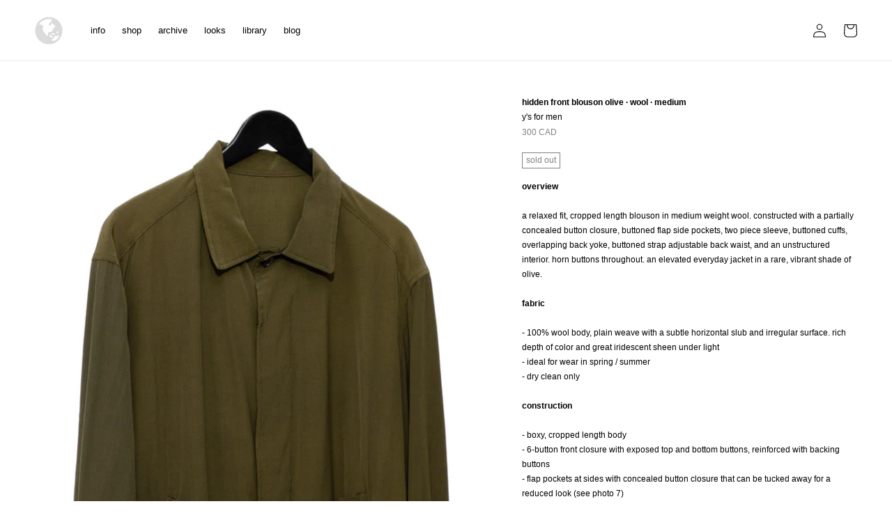

--- FILE ---
content_type: text/html; charset=utf-8
request_url: https://usedinternetshop.com/products/hidden-front-blouson-olive-wool-medium
body_size: 34892
content:
<style>
.mega-menu__content {
  background-color: rgb(255 255 255 / 27.5%);
  backdrop-filter: blur(7.5px) !important;
</style>

<!doctype html>
<html class="no-js" lang="en">
  <head>
    <meta charset="utf-8">
    <meta http-equiv="X-UA-Compatible" content="IE=edge">
    <meta name="viewport" content="width=device-width,initial-scale=1">
    <meta name="theme-color" content="">
    <link rel="canonical" href="https://usedinternetshop.com/products/hidden-front-blouson-olive-wool-medium"><link rel="icon" type="image/png" href="//usedinternetshop.com/cdn/shop/files/grey_icon_tbg_png.png?crop=center&height=32&v=1614334899&width=32"><title>
      hidden front blouson olive ∙ wool ∙ medium
 &ndash; usedinternetshop</title>

    
      <meta name="description" content="overviewa relaxed fit, cropped length blouson in medium weight wool. constructed with a partially concealed button closure, buttoned flap side pockets, two piece sleeve, buttoned cuffs, overlapping back yoke, buttoned strap adjustable back waist, and an unstructured interior. horn buttons throughout. an elevated everyd">
    

    

<meta property="og:site_name" content="usedinternetshop">
<meta property="og:url" content="https://usedinternetshop.com/products/hidden-front-blouson-olive-wool-medium">
<meta property="og:title" content="hidden front blouson olive ∙ wool ∙ medium">
<meta property="og:type" content="product">
<meta property="og:description" content="overviewa relaxed fit, cropped length blouson in medium weight wool. constructed with a partially concealed button closure, buttoned flap side pockets, two piece sleeve, buttoned cuffs, overlapping back yoke, buttoned strap adjustable back waist, and an unstructured interior. horn buttons throughout. an elevated everyd"><meta property="og:image" content="http://usedinternetshop.com/cdn/shop/files/29-2.jpg?v=1692440019">
  <meta property="og:image:secure_url" content="https://usedinternetshop.com/cdn/shop/files/29-2.jpg?v=1692440019">
  <meta property="og:image:width" content="2559">
  <meta property="og:image:height" content="3412"><meta property="og:price:amount" content="300">
  <meta property="og:price:currency" content="CAD"><meta name="twitter:card" content="summary_large_image">
<meta name="twitter:title" content="hidden front blouson olive ∙ wool ∙ medium">
<meta name="twitter:description" content="overviewa relaxed fit, cropped length blouson in medium weight wool. constructed with a partially concealed button closure, buttoned flap side pockets, two piece sleeve, buttoned cuffs, overlapping back yoke, buttoned strap adjustable back waist, and an unstructured interior. horn buttons throughout. an elevated everyd">


    <script src="//usedinternetshop.com/cdn/shop/t/14/assets/constants.js?v=58251544750838685771687064801" defer="defer"></script>
    <script src="//usedinternetshop.com/cdn/shop/t/14/assets/pubsub.js?v=158357773527763999511687064802" defer="defer"></script>
    <script src="//usedinternetshop.com/cdn/shop/t/14/assets/global.js?v=139248116715221171191687064801" defer="defer"></script><script src="//usedinternetshop.com/cdn/shop/t/14/assets/animations.js?v=114255849464433187621687064800" defer="defer"></script><script>window.performance && window.performance.mark && window.performance.mark('shopify.content_for_header.start');</script><meta id="shopify-digital-wallet" name="shopify-digital-wallet" content="/52323188886/digital_wallets/dialog">
<meta name="shopify-checkout-api-token" content="4acb20d85f0a552386e8e29b028cfadc">
<meta id="in-context-paypal-metadata" data-shop-id="52323188886" data-venmo-supported="false" data-environment="production" data-locale="en_US" data-paypal-v4="true" data-currency="CAD">
<link rel="alternate" type="application/json+oembed" href="https://usedinternetshop.com/products/hidden-front-blouson-olive-wool-medium.oembed">
<script async="async" src="/checkouts/internal/preloads.js?locale=en-CA"></script>
<link rel="preconnect" href="https://shop.app" crossorigin="anonymous">
<script async="async" src="https://shop.app/checkouts/internal/preloads.js?locale=en-CA&shop_id=52323188886" crossorigin="anonymous"></script>
<script id="apple-pay-shop-capabilities" type="application/json">{"shopId":52323188886,"countryCode":"CA","currencyCode":"CAD","merchantCapabilities":["supports3DS"],"merchantId":"gid:\/\/shopify\/Shop\/52323188886","merchantName":"usedinternetshop","requiredBillingContactFields":["postalAddress","email","phone"],"requiredShippingContactFields":["postalAddress","email","phone"],"shippingType":"shipping","supportedNetworks":["visa","masterCard","amex","interac","jcb"],"total":{"type":"pending","label":"usedinternetshop","amount":"1.00"},"shopifyPaymentsEnabled":true,"supportsSubscriptions":true}</script>
<script id="shopify-features" type="application/json">{"accessToken":"4acb20d85f0a552386e8e29b028cfadc","betas":["rich-media-storefront-analytics"],"domain":"usedinternetshop.com","predictiveSearch":true,"shopId":52323188886,"locale":"en"}</script>
<script>var Shopify = Shopify || {};
Shopify.shop = "usedinternetshop.myshopify.com";
Shopify.locale = "en";
Shopify.currency = {"active":"CAD","rate":"1.0"};
Shopify.country = "CA";
Shopify.theme = {"name":"Dawn 10.0.0","id":132195188886,"schema_name":"Dawn","schema_version":"10.0.0","theme_store_id":887,"role":"main"};
Shopify.theme.handle = "null";
Shopify.theme.style = {"id":null,"handle":null};
Shopify.cdnHost = "usedinternetshop.com/cdn";
Shopify.routes = Shopify.routes || {};
Shopify.routes.root = "/";</script>
<script type="module">!function(o){(o.Shopify=o.Shopify||{}).modules=!0}(window);</script>
<script>!function(o){function n(){var o=[];function n(){o.push(Array.prototype.slice.apply(arguments))}return n.q=o,n}var t=o.Shopify=o.Shopify||{};t.loadFeatures=n(),t.autoloadFeatures=n()}(window);</script>
<script>
  window.ShopifyPay = window.ShopifyPay || {};
  window.ShopifyPay.apiHost = "shop.app\/pay";
  window.ShopifyPay.redirectState = null;
</script>
<script id="shop-js-analytics" type="application/json">{"pageType":"product"}</script>
<script defer="defer" async type="module" src="//usedinternetshop.com/cdn/shopifycloud/shop-js/modules/v2/client.init-shop-cart-sync_C5BV16lS.en.esm.js"></script>
<script defer="defer" async type="module" src="//usedinternetshop.com/cdn/shopifycloud/shop-js/modules/v2/chunk.common_CygWptCX.esm.js"></script>
<script type="module">
  await import("//usedinternetshop.com/cdn/shopifycloud/shop-js/modules/v2/client.init-shop-cart-sync_C5BV16lS.en.esm.js");
await import("//usedinternetshop.com/cdn/shopifycloud/shop-js/modules/v2/chunk.common_CygWptCX.esm.js");

  window.Shopify.SignInWithShop?.initShopCartSync?.({"fedCMEnabled":true,"windoidEnabled":true});

</script>
<script>
  window.Shopify = window.Shopify || {};
  if (!window.Shopify.featureAssets) window.Shopify.featureAssets = {};
  window.Shopify.featureAssets['shop-js'] = {"shop-cart-sync":["modules/v2/client.shop-cart-sync_ZFArdW7E.en.esm.js","modules/v2/chunk.common_CygWptCX.esm.js"],"init-fed-cm":["modules/v2/client.init-fed-cm_CmiC4vf6.en.esm.js","modules/v2/chunk.common_CygWptCX.esm.js"],"shop-button":["modules/v2/client.shop-button_tlx5R9nI.en.esm.js","modules/v2/chunk.common_CygWptCX.esm.js"],"shop-cash-offers":["modules/v2/client.shop-cash-offers_DOA2yAJr.en.esm.js","modules/v2/chunk.common_CygWptCX.esm.js","modules/v2/chunk.modal_D71HUcav.esm.js"],"init-windoid":["modules/v2/client.init-windoid_sURxWdc1.en.esm.js","modules/v2/chunk.common_CygWptCX.esm.js"],"shop-toast-manager":["modules/v2/client.shop-toast-manager_ClPi3nE9.en.esm.js","modules/v2/chunk.common_CygWptCX.esm.js"],"init-shop-email-lookup-coordinator":["modules/v2/client.init-shop-email-lookup-coordinator_B8hsDcYM.en.esm.js","modules/v2/chunk.common_CygWptCX.esm.js"],"init-shop-cart-sync":["modules/v2/client.init-shop-cart-sync_C5BV16lS.en.esm.js","modules/v2/chunk.common_CygWptCX.esm.js"],"avatar":["modules/v2/client.avatar_BTnouDA3.en.esm.js"],"pay-button":["modules/v2/client.pay-button_FdsNuTd3.en.esm.js","modules/v2/chunk.common_CygWptCX.esm.js"],"init-customer-accounts":["modules/v2/client.init-customer-accounts_DxDtT_ad.en.esm.js","modules/v2/client.shop-login-button_C5VAVYt1.en.esm.js","modules/v2/chunk.common_CygWptCX.esm.js","modules/v2/chunk.modal_D71HUcav.esm.js"],"init-shop-for-new-customer-accounts":["modules/v2/client.init-shop-for-new-customer-accounts_ChsxoAhi.en.esm.js","modules/v2/client.shop-login-button_C5VAVYt1.en.esm.js","modules/v2/chunk.common_CygWptCX.esm.js","modules/v2/chunk.modal_D71HUcav.esm.js"],"shop-login-button":["modules/v2/client.shop-login-button_C5VAVYt1.en.esm.js","modules/v2/chunk.common_CygWptCX.esm.js","modules/v2/chunk.modal_D71HUcav.esm.js"],"init-customer-accounts-sign-up":["modules/v2/client.init-customer-accounts-sign-up_CPSyQ0Tj.en.esm.js","modules/v2/client.shop-login-button_C5VAVYt1.en.esm.js","modules/v2/chunk.common_CygWptCX.esm.js","modules/v2/chunk.modal_D71HUcav.esm.js"],"shop-follow-button":["modules/v2/client.shop-follow-button_Cva4Ekp9.en.esm.js","modules/v2/chunk.common_CygWptCX.esm.js","modules/v2/chunk.modal_D71HUcav.esm.js"],"checkout-modal":["modules/v2/client.checkout-modal_BPM8l0SH.en.esm.js","modules/v2/chunk.common_CygWptCX.esm.js","modules/v2/chunk.modal_D71HUcav.esm.js"],"lead-capture":["modules/v2/client.lead-capture_Bi8yE_yS.en.esm.js","modules/v2/chunk.common_CygWptCX.esm.js","modules/v2/chunk.modal_D71HUcav.esm.js"],"shop-login":["modules/v2/client.shop-login_D6lNrXab.en.esm.js","modules/v2/chunk.common_CygWptCX.esm.js","modules/v2/chunk.modal_D71HUcav.esm.js"],"payment-terms":["modules/v2/client.payment-terms_CZxnsJam.en.esm.js","modules/v2/chunk.common_CygWptCX.esm.js","modules/v2/chunk.modal_D71HUcav.esm.js"]};
</script>
<script id="__st">var __st={"a":52323188886,"offset":32400,"reqid":"17643cb1-b9f8-4d54-a651-ca5dd467beca-1768725197","pageurl":"usedinternetshop.com\/products\/hidden-front-blouson-olive-wool-medium","u":"5c0f2fc47824","p":"product","rtyp":"product","rid":6783219237014};</script>
<script>window.ShopifyPaypalV4VisibilityTracking = true;</script>
<script id="captcha-bootstrap">!function(){'use strict';const t='contact',e='account',n='new_comment',o=[[t,t],['blogs',n],['comments',n],[t,'customer']],c=[[e,'customer_login'],[e,'guest_login'],[e,'recover_customer_password'],[e,'create_customer']],r=t=>t.map((([t,e])=>`form[action*='/${t}']:not([data-nocaptcha='true']) input[name='form_type'][value='${e}']`)).join(','),a=t=>()=>t?[...document.querySelectorAll(t)].map((t=>t.form)):[];function s(){const t=[...o],e=r(t);return a(e)}const i='password',u='form_key',d=['recaptcha-v3-token','g-recaptcha-response','h-captcha-response',i],f=()=>{try{return window.sessionStorage}catch{return}},m='__shopify_v',_=t=>t.elements[u];function p(t,e,n=!1){try{const o=window.sessionStorage,c=JSON.parse(o.getItem(e)),{data:r}=function(t){const{data:e,action:n}=t;return t[m]||n?{data:e,action:n}:{data:t,action:n}}(c);for(const[e,n]of Object.entries(r))t.elements[e]&&(t.elements[e].value=n);n&&o.removeItem(e)}catch(o){console.error('form repopulation failed',{error:o})}}const l='form_type',E='cptcha';function T(t){t.dataset[E]=!0}const w=window,h=w.document,L='Shopify',v='ce_forms',y='captcha';let A=!1;((t,e)=>{const n=(g='f06e6c50-85a8-45c8-87d0-21a2b65856fe',I='https://cdn.shopify.com/shopifycloud/storefront-forms-hcaptcha/ce_storefront_forms_captcha_hcaptcha.v1.5.2.iife.js',D={infoText:'Protected by hCaptcha',privacyText:'Privacy',termsText:'Terms'},(t,e,n)=>{const o=w[L][v],c=o.bindForm;if(c)return c(t,g,e,D).then(n);var r;o.q.push([[t,g,e,D],n]),r=I,A||(h.body.append(Object.assign(h.createElement('script'),{id:'captcha-provider',async:!0,src:r})),A=!0)});var g,I,D;w[L]=w[L]||{},w[L][v]=w[L][v]||{},w[L][v].q=[],w[L][y]=w[L][y]||{},w[L][y].protect=function(t,e){n(t,void 0,e),T(t)},Object.freeze(w[L][y]),function(t,e,n,w,h,L){const[v,y,A,g]=function(t,e,n){const i=e?o:[],u=t?c:[],d=[...i,...u],f=r(d),m=r(i),_=r(d.filter((([t,e])=>n.includes(e))));return[a(f),a(m),a(_),s()]}(w,h,L),I=t=>{const e=t.target;return e instanceof HTMLFormElement?e:e&&e.form},D=t=>v().includes(t);t.addEventListener('submit',(t=>{const e=I(t);if(!e)return;const n=D(e)&&!e.dataset.hcaptchaBound&&!e.dataset.recaptchaBound,o=_(e),c=g().includes(e)&&(!o||!o.value);(n||c)&&t.preventDefault(),c&&!n&&(function(t){try{if(!f())return;!function(t){const e=f();if(!e)return;const n=_(t);if(!n)return;const o=n.value;o&&e.removeItem(o)}(t);const e=Array.from(Array(32),(()=>Math.random().toString(36)[2])).join('');!function(t,e){_(t)||t.append(Object.assign(document.createElement('input'),{type:'hidden',name:u})),t.elements[u].value=e}(t,e),function(t,e){const n=f();if(!n)return;const o=[...t.querySelectorAll(`input[type='${i}']`)].map((({name:t})=>t)),c=[...d,...o],r={};for(const[a,s]of new FormData(t).entries())c.includes(a)||(r[a]=s);n.setItem(e,JSON.stringify({[m]:1,action:t.action,data:r}))}(t,e)}catch(e){console.error('failed to persist form',e)}}(e),e.submit())}));const S=(t,e)=>{t&&!t.dataset[E]&&(n(t,e.some((e=>e===t))),T(t))};for(const o of['focusin','change'])t.addEventListener(o,(t=>{const e=I(t);D(e)&&S(e,y())}));const B=e.get('form_key'),M=e.get(l),P=B&&M;t.addEventListener('DOMContentLoaded',(()=>{const t=y();if(P)for(const e of t)e.elements[l].value===M&&p(e,B);[...new Set([...A(),...v().filter((t=>'true'===t.dataset.shopifyCaptcha))])].forEach((e=>S(e,t)))}))}(h,new URLSearchParams(w.location.search),n,t,e,['guest_login'])})(!0,!1)}();</script>
<script integrity="sha256-4kQ18oKyAcykRKYeNunJcIwy7WH5gtpwJnB7kiuLZ1E=" data-source-attribution="shopify.loadfeatures" defer="defer" src="//usedinternetshop.com/cdn/shopifycloud/storefront/assets/storefront/load_feature-a0a9edcb.js" crossorigin="anonymous"></script>
<script crossorigin="anonymous" defer="defer" src="//usedinternetshop.com/cdn/shopifycloud/storefront/assets/shopify_pay/storefront-65b4c6d7.js?v=20250812"></script>
<script data-source-attribution="shopify.dynamic_checkout.dynamic.init">var Shopify=Shopify||{};Shopify.PaymentButton=Shopify.PaymentButton||{isStorefrontPortableWallets:!0,init:function(){window.Shopify.PaymentButton.init=function(){};var t=document.createElement("script");t.src="https://usedinternetshop.com/cdn/shopifycloud/portable-wallets/latest/portable-wallets.en.js",t.type="module",document.head.appendChild(t)}};
</script>
<script data-source-attribution="shopify.dynamic_checkout.buyer_consent">
  function portableWalletsHideBuyerConsent(e){var t=document.getElementById("shopify-buyer-consent"),n=document.getElementById("shopify-subscription-policy-button");t&&n&&(t.classList.add("hidden"),t.setAttribute("aria-hidden","true"),n.removeEventListener("click",e))}function portableWalletsShowBuyerConsent(e){var t=document.getElementById("shopify-buyer-consent"),n=document.getElementById("shopify-subscription-policy-button");t&&n&&(t.classList.remove("hidden"),t.removeAttribute("aria-hidden"),n.addEventListener("click",e))}window.Shopify?.PaymentButton&&(window.Shopify.PaymentButton.hideBuyerConsent=portableWalletsHideBuyerConsent,window.Shopify.PaymentButton.showBuyerConsent=portableWalletsShowBuyerConsent);
</script>
<script data-source-attribution="shopify.dynamic_checkout.cart.bootstrap">document.addEventListener("DOMContentLoaded",(function(){function t(){return document.querySelector("shopify-accelerated-checkout-cart, shopify-accelerated-checkout")}if(t())Shopify.PaymentButton.init();else{new MutationObserver((function(e,n){t()&&(Shopify.PaymentButton.init(),n.disconnect())})).observe(document.body,{childList:!0,subtree:!0})}}));
</script>
<link id="shopify-accelerated-checkout-styles" rel="stylesheet" media="screen" href="https://usedinternetshop.com/cdn/shopifycloud/portable-wallets/latest/accelerated-checkout-backwards-compat.css" crossorigin="anonymous">
<style id="shopify-accelerated-checkout-cart">
        #shopify-buyer-consent {
  margin-top: 1em;
  display: inline-block;
  width: 100%;
}

#shopify-buyer-consent.hidden {
  display: none;
}

#shopify-subscription-policy-button {
  background: none;
  border: none;
  padding: 0;
  text-decoration: underline;
  font-size: inherit;
  cursor: pointer;
}

#shopify-subscription-policy-button::before {
  box-shadow: none;
}

      </style>
<script id="sections-script" data-sections="header" defer="defer" src="//usedinternetshop.com/cdn/shop/t/14/compiled_assets/scripts.js?v=4646"></script>
<script>window.performance && window.performance.mark && window.performance.mark('shopify.content_for_header.end');</script>


    <style data-shopify>
      
      
      
      
      

      
        :root,
        .color-background-1 {
          --color-background: 255,255,255;
        
          --gradient-background: #ffffff;
        
        --color-foreground: 0,0,0;
        --color-shadow: 0,0,0;
        --color-button: 0,0,0;
        --color-button-text: 255,255,255;
        --color-secondary-button: 255,255,255;
        --color-secondary-button-text: 0,0,0;
        --color-link: 0,0,0;
        --color-badge-foreground: 0,0,0;
        --color-badge-background: 255,255,255;
        --color-badge-border: 0,0,0;
        --payment-terms-background-color: rgb(255 255 255);
      }
      
        
        .color-background-2 {
          --color-background: 219,219,219;
        
          --gradient-background: #dbdbdb;
        
        --color-foreground: 0,0,0;
        --color-shadow: 0,0,0;
        --color-button: 0,0,0;
        --color-button-text: 219,219,219;
        --color-secondary-button: 219,219,219;
        --color-secondary-button-text: 0,0,0;
        --color-link: 0,0,0;
        --color-badge-foreground: 0,0,0;
        --color-badge-background: 219,219,219;
        --color-badge-border: 0,0,0;
        --payment-terms-background-color: rgb(219 219 219);
      }
      
        
        .color-inverse {
          --color-background: 0,0,0;
        
          --gradient-background: #000000;
        
        --color-foreground: 255,255,255;
        --color-shadow: 0,0,0;
        --color-button: 255,255,255;
        --color-button-text: 0,0,0;
        --color-secondary-button: 0,0,0;
        --color-secondary-button-text: 255,255,255;
        --color-link: 255,255,255;
        --color-badge-foreground: 255,255,255;
        --color-badge-background: 0,0,0;
        --color-badge-border: 255,255,255;
        --payment-terms-background-color: rgb(0 0 0);
      }
      
        
        .color-accent-1 {
          --color-background: 0,0,0;
        
          --gradient-background: #000000;
        
        --color-foreground: 255,255,255;
        --color-shadow: 0,0,0;
        --color-button: 255,255,255;
        --color-button-text: 0,0,0;
        --color-secondary-button: 0,0,0;
        --color-secondary-button-text: 255,255,255;
        --color-link: 255,255,255;
        --color-badge-foreground: 255,255,255;
        --color-badge-background: 0,0,0;
        --color-badge-border: 255,255,255;
        --payment-terms-background-color: rgb(0 0 0);
      }
      
        
        .color-accent-2 {
          --color-background: 51,79,180;
        
          --gradient-background: #334fb4;
        
        --color-foreground: 255,255,255;
        --color-shadow: 0,0,0;
        --color-button: 255,255,255;
        --color-button-text: 51,79,180;
        --color-secondary-button: 51,79,180;
        --color-secondary-button-text: 255,255,255;
        --color-link: 255,255,255;
        --color-badge-foreground: 255,255,255;
        --color-badge-background: 51,79,180;
        --color-badge-border: 255,255,255;
        --payment-terms-background-color: rgb(51 79 180);
      }
      

      body, .color-background-1, .color-background-2, .color-inverse, .color-accent-1, .color-accent-2 {
        color: rgba(var(--color-foreground), 0.75);
        background-color: rgb(var(--color-background));
      }

      :root {
        --font-body-family: Helvetica, Arial, sans-serif;
        --font-body-style: normal;
        --font-body-weight: 400;
        --font-body-weight-bold: 700;

        --font-heading-family: Helvetica, Arial, sans-serif;
        --font-heading-style: normal;
        --font-heading-weight: 400;

        --font-body-scale: 1.0;
        --font-heading-scale: 1.0;

        --media-padding: px;
        --media-border-opacity: 0.05;
        --media-border-width: 0px;
        --media-radius: 0px;
        --media-shadow-opacity: 0.0;
        --media-shadow-horizontal-offset: 0px;
        --media-shadow-vertical-offset: 4px;
        --media-shadow-blur-radius: 5px;
        --media-shadow-visible: 0;

        --page-width: 160rem;
        --page-width-margin: 0rem;

        --product-card-image-padding: 0.0rem;
        --product-card-corner-radius: 0.0rem;
        --product-card-text-alignment: left;
        --product-card-border-width: 0.0rem;
        --product-card-border-opacity: 0.1;
        --product-card-shadow-opacity: 0.0;
        --product-card-shadow-visible: 0;
        --product-card-shadow-horizontal-offset: 0.0rem;
        --product-card-shadow-vertical-offset: 0.4rem;
        --product-card-shadow-blur-radius: 0.5rem;

        --collection-card-image-padding: 0.0rem;
        --collection-card-corner-radius: 0.0rem;
        --collection-card-text-alignment: left;
        --collection-card-border-width: 0.0rem;
        --collection-card-border-opacity: 0.1;
        --collection-card-shadow-opacity: 0.0;
        --collection-card-shadow-visible: 0;
        --collection-card-shadow-horizontal-offset: 0.0rem;
        --collection-card-shadow-vertical-offset: 0.4rem;
        --collection-card-shadow-blur-radius: 0.5rem;

        --blog-card-image-padding: 0.0rem;
        --blog-card-corner-radius: 0.0rem;
        --blog-card-text-alignment: left;
        --blog-card-border-width: 0.0rem;
        --blog-card-border-opacity: 0.1;
        --blog-card-shadow-opacity: 0.0;
        --blog-card-shadow-visible: 0;
        --blog-card-shadow-horizontal-offset: 0.0rem;
        --blog-card-shadow-vertical-offset: 0.4rem;
        --blog-card-shadow-blur-radius: 0.5rem;

        --badge-corner-radius: 0.0rem;

        --popup-border-width: 1px;
        --popup-border-opacity: 0.1;
        --popup-corner-radius: 0px;
        --popup-shadow-opacity: 0.0;
        --popup-shadow-horizontal-offset: 0px;
        --popup-shadow-vertical-offset: 4px;
        --popup-shadow-blur-radius: 5px;

        --drawer-border-width: 1px;
        --drawer-border-opacity: 0.1;
        --drawer-shadow-opacity: 0.0;
        --drawer-shadow-horizontal-offset: 40px;
        --drawer-shadow-vertical-offset: 0px;
        --drawer-shadow-blur-radius: 0px;

        --spacing-sections-desktop: 0px;
        --spacing-sections-mobile: 0px;

        --grid-desktop-vertical-spacing: 4px;
        --grid-desktop-horizontal-spacing: 4px;
        --grid-mobile-vertical-spacing: 2px;
        --grid-mobile-horizontal-spacing: 2px;

        --text-boxes-border-opacity: 0.1;
        --text-boxes-border-width: 0px;
        --text-boxes-radius: 0px;
        --text-boxes-shadow-opacity: 0.0;
        --text-boxes-shadow-visible: 0;
        --text-boxes-shadow-horizontal-offset: 0px;
        --text-boxes-shadow-vertical-offset: 4px;
        --text-boxes-shadow-blur-radius: 5px;

        --buttons-radius: 0px;
        --buttons-radius-outset: 0px;
        --buttons-border-width: 1px;
        --buttons-border-opacity: 1.0;
        --buttons-shadow-opacity: 0.0;
        --buttons-shadow-visible: 0;
        --buttons-shadow-horizontal-offset: 0px;
        --buttons-shadow-vertical-offset: 4px;
        --buttons-shadow-blur-radius: 5px;
        --buttons-border-offset: 0px;

        --inputs-radius: 0px;
        --inputs-border-width: 1px;
        --inputs-border-opacity: 0.55;
        --inputs-shadow-opacity: 0.0;
        --inputs-shadow-horizontal-offset: 0px;
        --inputs-margin-offset: 0px;
        --inputs-shadow-vertical-offset: 0px;
        --inputs-shadow-blur-radius: 5px;
        --inputs-radius-outset: 0px;

        --variant-pills-radius: 40px;
        --variant-pills-border-width: 1px;
        --variant-pills-border-opacity: 0.55;
        --variant-pills-shadow-opacity: 0.0;
        --variant-pills-shadow-horizontal-offset: 0px;
        --variant-pills-shadow-vertical-offset: 4px;
        --variant-pills-shadow-blur-radius: 5px;
      }

      *,
      *::before,
      *::after {
        box-sizing: inherit;
      }

      html {
        box-sizing: border-box;
        font-size: calc(var(--font-body-scale) * 62.5%);
        height: 100%;
      }

      body {
        display: grid;
        grid-template-rows: auto auto 1fr auto;
        grid-template-columns: 100%;
        min-height: 100%;
        margin: 0;
        font-size: 1.5rem;
        letter-spacing: 0.06rem;
        line-height: calc(1 + 0.8 / var(--font-body-scale));
        font-family: var(--font-body-family);
        font-style: var(--font-body-style);
        font-weight: var(--font-body-weight);
      }

      @media screen and (min-width: 750px) {
        body {
          font-size: 1.6rem;
        }
      }
    </style>

    <link href="//usedinternetshop.com/cdn/shop/t/14/assets/base.css?v=123280058459931876581737014434" rel="stylesheet" type="text/css" media="all" />
<link
        rel="stylesheet"
        href="//usedinternetshop.com/cdn/shop/t/14/assets/component-predictive-search.css?v=118923337488134913561687064801"
        media="print"
        onload="this.media='all'"
      ><script>
      document.documentElement.className = document.documentElement.className.replace('no-js', 'js');
      if (Shopify.designMode) {
        document.documentElement.classList.add('shopify-design-mode');
      }
    </script>
  <link href="https://monorail-edge.shopifysvc.com" rel="dns-prefetch">
<script>(function(){if ("sendBeacon" in navigator && "performance" in window) {try {var session_token_from_headers = performance.getEntriesByType('navigation')[0].serverTiming.find(x => x.name == '_s').description;} catch {var session_token_from_headers = undefined;}var session_cookie_matches = document.cookie.match(/_shopify_s=([^;]*)/);var session_token_from_cookie = session_cookie_matches && session_cookie_matches.length === 2 ? session_cookie_matches[1] : "";var session_token = session_token_from_headers || session_token_from_cookie || "";function handle_abandonment_event(e) {var entries = performance.getEntries().filter(function(entry) {return /monorail-edge.shopifysvc.com/.test(entry.name);});if (!window.abandonment_tracked && entries.length === 0) {window.abandonment_tracked = true;var currentMs = Date.now();var navigation_start = performance.timing.navigationStart;var payload = {shop_id: 52323188886,url: window.location.href,navigation_start,duration: currentMs - navigation_start,session_token,page_type: "product"};window.navigator.sendBeacon("https://monorail-edge.shopifysvc.com/v1/produce", JSON.stringify({schema_id: "online_store_buyer_site_abandonment/1.1",payload: payload,metadata: {event_created_at_ms: currentMs,event_sent_at_ms: currentMs}}));}}window.addEventListener('pagehide', handle_abandonment_event);}}());</script>
<script id="web-pixels-manager-setup">(function e(e,d,r,n,o){if(void 0===o&&(o={}),!Boolean(null===(a=null===(i=window.Shopify)||void 0===i?void 0:i.analytics)||void 0===a?void 0:a.replayQueue)){var i,a;window.Shopify=window.Shopify||{};var t=window.Shopify;t.analytics=t.analytics||{};var s=t.analytics;s.replayQueue=[],s.publish=function(e,d,r){return s.replayQueue.push([e,d,r]),!0};try{self.performance.mark("wpm:start")}catch(e){}var l=function(){var e={modern:/Edge?\/(1{2}[4-9]|1[2-9]\d|[2-9]\d{2}|\d{4,})\.\d+(\.\d+|)|Firefox\/(1{2}[4-9]|1[2-9]\d|[2-9]\d{2}|\d{4,})\.\d+(\.\d+|)|Chrom(ium|e)\/(9{2}|\d{3,})\.\d+(\.\d+|)|(Maci|X1{2}).+ Version\/(15\.\d+|(1[6-9]|[2-9]\d|\d{3,})\.\d+)([,.]\d+|)( \(\w+\)|)( Mobile\/\w+|) Safari\/|Chrome.+OPR\/(9{2}|\d{3,})\.\d+\.\d+|(CPU[ +]OS|iPhone[ +]OS|CPU[ +]iPhone|CPU IPhone OS|CPU iPad OS)[ +]+(15[._]\d+|(1[6-9]|[2-9]\d|\d{3,})[._]\d+)([._]\d+|)|Android:?[ /-](13[3-9]|1[4-9]\d|[2-9]\d{2}|\d{4,})(\.\d+|)(\.\d+|)|Android.+Firefox\/(13[5-9]|1[4-9]\d|[2-9]\d{2}|\d{4,})\.\d+(\.\d+|)|Android.+Chrom(ium|e)\/(13[3-9]|1[4-9]\d|[2-9]\d{2}|\d{4,})\.\d+(\.\d+|)|SamsungBrowser\/([2-9]\d|\d{3,})\.\d+/,legacy:/Edge?\/(1[6-9]|[2-9]\d|\d{3,})\.\d+(\.\d+|)|Firefox\/(5[4-9]|[6-9]\d|\d{3,})\.\d+(\.\d+|)|Chrom(ium|e)\/(5[1-9]|[6-9]\d|\d{3,})\.\d+(\.\d+|)([\d.]+$|.*Safari\/(?![\d.]+ Edge\/[\d.]+$))|(Maci|X1{2}).+ Version\/(10\.\d+|(1[1-9]|[2-9]\d|\d{3,})\.\d+)([,.]\d+|)( \(\w+\)|)( Mobile\/\w+|) Safari\/|Chrome.+OPR\/(3[89]|[4-9]\d|\d{3,})\.\d+\.\d+|(CPU[ +]OS|iPhone[ +]OS|CPU[ +]iPhone|CPU IPhone OS|CPU iPad OS)[ +]+(10[._]\d+|(1[1-9]|[2-9]\d|\d{3,})[._]\d+)([._]\d+|)|Android:?[ /-](13[3-9]|1[4-9]\d|[2-9]\d{2}|\d{4,})(\.\d+|)(\.\d+|)|Mobile Safari.+OPR\/([89]\d|\d{3,})\.\d+\.\d+|Android.+Firefox\/(13[5-9]|1[4-9]\d|[2-9]\d{2}|\d{4,})\.\d+(\.\d+|)|Android.+Chrom(ium|e)\/(13[3-9]|1[4-9]\d|[2-9]\d{2}|\d{4,})\.\d+(\.\d+|)|Android.+(UC? ?Browser|UCWEB|U3)[ /]?(15\.([5-9]|\d{2,})|(1[6-9]|[2-9]\d|\d{3,})\.\d+)\.\d+|SamsungBrowser\/(5\.\d+|([6-9]|\d{2,})\.\d+)|Android.+MQ{2}Browser\/(14(\.(9|\d{2,})|)|(1[5-9]|[2-9]\d|\d{3,})(\.\d+|))(\.\d+|)|K[Aa][Ii]OS\/(3\.\d+|([4-9]|\d{2,})\.\d+)(\.\d+|)/},d=e.modern,r=e.legacy,n=navigator.userAgent;return n.match(d)?"modern":n.match(r)?"legacy":"unknown"}(),u="modern"===l?"modern":"legacy",c=(null!=n?n:{modern:"",legacy:""})[u],f=function(e){return[e.baseUrl,"/wpm","/b",e.hashVersion,"modern"===e.buildTarget?"m":"l",".js"].join("")}({baseUrl:d,hashVersion:r,buildTarget:u}),m=function(e){var d=e.version,r=e.bundleTarget,n=e.surface,o=e.pageUrl,i=e.monorailEndpoint;return{emit:function(e){var a=e.status,t=e.errorMsg,s=(new Date).getTime(),l=JSON.stringify({metadata:{event_sent_at_ms:s},events:[{schema_id:"web_pixels_manager_load/3.1",payload:{version:d,bundle_target:r,page_url:o,status:a,surface:n,error_msg:t},metadata:{event_created_at_ms:s}}]});if(!i)return console&&console.warn&&console.warn("[Web Pixels Manager] No Monorail endpoint provided, skipping logging."),!1;try{return self.navigator.sendBeacon.bind(self.navigator)(i,l)}catch(e){}var u=new XMLHttpRequest;try{return u.open("POST",i,!0),u.setRequestHeader("Content-Type","text/plain"),u.send(l),!0}catch(e){return console&&console.warn&&console.warn("[Web Pixels Manager] Got an unhandled error while logging to Monorail."),!1}}}}({version:r,bundleTarget:l,surface:e.surface,pageUrl:self.location.href,monorailEndpoint:e.monorailEndpoint});try{o.browserTarget=l,function(e){var d=e.src,r=e.async,n=void 0===r||r,o=e.onload,i=e.onerror,a=e.sri,t=e.scriptDataAttributes,s=void 0===t?{}:t,l=document.createElement("script"),u=document.querySelector("head"),c=document.querySelector("body");if(l.async=n,l.src=d,a&&(l.integrity=a,l.crossOrigin="anonymous"),s)for(var f in s)if(Object.prototype.hasOwnProperty.call(s,f))try{l.dataset[f]=s[f]}catch(e){}if(o&&l.addEventListener("load",o),i&&l.addEventListener("error",i),u)u.appendChild(l);else{if(!c)throw new Error("Did not find a head or body element to append the script");c.appendChild(l)}}({src:f,async:!0,onload:function(){if(!function(){var e,d;return Boolean(null===(d=null===(e=window.Shopify)||void 0===e?void 0:e.analytics)||void 0===d?void 0:d.initialized)}()){var d=window.webPixelsManager.init(e)||void 0;if(d){var r=window.Shopify.analytics;r.replayQueue.forEach((function(e){var r=e[0],n=e[1],o=e[2];d.publishCustomEvent(r,n,o)})),r.replayQueue=[],r.publish=d.publishCustomEvent,r.visitor=d.visitor,r.initialized=!0}}},onerror:function(){return m.emit({status:"failed",errorMsg:"".concat(f," has failed to load")})},sri:function(e){var d=/^sha384-[A-Za-z0-9+/=]+$/;return"string"==typeof e&&d.test(e)}(c)?c:"",scriptDataAttributes:o}),m.emit({status:"loading"})}catch(e){m.emit({status:"failed",errorMsg:(null==e?void 0:e.message)||"Unknown error"})}}})({shopId: 52323188886,storefrontBaseUrl: "https://usedinternetshop.com",extensionsBaseUrl: "https://extensions.shopifycdn.com/cdn/shopifycloud/web-pixels-manager",monorailEndpoint: "https://monorail-edge.shopifysvc.com/unstable/produce_batch",surface: "storefront-renderer",enabledBetaFlags: ["2dca8a86"],webPixelsConfigList: [{"id":"shopify-app-pixel","configuration":"{}","eventPayloadVersion":"v1","runtimeContext":"STRICT","scriptVersion":"0450","apiClientId":"shopify-pixel","type":"APP","privacyPurposes":["ANALYTICS","MARKETING"]},{"id":"shopify-custom-pixel","eventPayloadVersion":"v1","runtimeContext":"LAX","scriptVersion":"0450","apiClientId":"shopify-pixel","type":"CUSTOM","privacyPurposes":["ANALYTICS","MARKETING"]}],isMerchantRequest: false,initData: {"shop":{"name":"usedinternetshop","paymentSettings":{"currencyCode":"CAD"},"myshopifyDomain":"usedinternetshop.myshopify.com","countryCode":"CA","storefrontUrl":"https:\/\/usedinternetshop.com"},"customer":null,"cart":null,"checkout":null,"productVariants":[{"price":{"amount":300.0,"currencyCode":"CAD"},"product":{"title":"hidden front blouson olive ∙ wool ∙ medium","vendor":"y's for men","id":"6783219237014","untranslatedTitle":"hidden front blouson olive ∙ wool ∙ medium","url":"\/products\/hidden-front-blouson-olive-wool-medium","type":"outerwear"},"id":"39887803220118","image":{"src":"\/\/usedinternetshop.com\/cdn\/shop\/files\/29-2.jpg?v=1692440019"},"sku":"","title":"Default Title","untranslatedTitle":"Default Title"}],"purchasingCompany":null},},"https://usedinternetshop.com/cdn","fcfee988w5aeb613cpc8e4bc33m6693e112",{"modern":"","legacy":""},{"shopId":"52323188886","storefrontBaseUrl":"https:\/\/usedinternetshop.com","extensionBaseUrl":"https:\/\/extensions.shopifycdn.com\/cdn\/shopifycloud\/web-pixels-manager","surface":"storefront-renderer","enabledBetaFlags":"[\"2dca8a86\"]","isMerchantRequest":"false","hashVersion":"fcfee988w5aeb613cpc8e4bc33m6693e112","publish":"custom","events":"[[\"page_viewed\",{}],[\"product_viewed\",{\"productVariant\":{\"price\":{\"amount\":300.0,\"currencyCode\":\"CAD\"},\"product\":{\"title\":\"hidden front blouson olive ∙ wool ∙ medium\",\"vendor\":\"y's for men\",\"id\":\"6783219237014\",\"untranslatedTitle\":\"hidden front blouson olive ∙ wool ∙ medium\",\"url\":\"\/products\/hidden-front-blouson-olive-wool-medium\",\"type\":\"outerwear\"},\"id\":\"39887803220118\",\"image\":{\"src\":\"\/\/usedinternetshop.com\/cdn\/shop\/files\/29-2.jpg?v=1692440019\"},\"sku\":\"\",\"title\":\"Default Title\",\"untranslatedTitle\":\"Default Title\"}}]]"});</script><script>
  window.ShopifyAnalytics = window.ShopifyAnalytics || {};
  window.ShopifyAnalytics.meta = window.ShopifyAnalytics.meta || {};
  window.ShopifyAnalytics.meta.currency = 'CAD';
  var meta = {"product":{"id":6783219237014,"gid":"gid:\/\/shopify\/Product\/6783219237014","vendor":"y's for men","type":"outerwear","handle":"hidden-front-blouson-olive-wool-medium","variants":[{"id":39887803220118,"price":30000,"name":"hidden front blouson olive ∙ wool ∙ medium","public_title":null,"sku":""}],"remote":false},"page":{"pageType":"product","resourceType":"product","resourceId":6783219237014,"requestId":"17643cb1-b9f8-4d54-a651-ca5dd467beca-1768725197"}};
  for (var attr in meta) {
    window.ShopifyAnalytics.meta[attr] = meta[attr];
  }
</script>
<script class="analytics">
  (function () {
    var customDocumentWrite = function(content) {
      var jquery = null;

      if (window.jQuery) {
        jquery = window.jQuery;
      } else if (window.Checkout && window.Checkout.$) {
        jquery = window.Checkout.$;
      }

      if (jquery) {
        jquery('body').append(content);
      }
    };

    var hasLoggedConversion = function(token) {
      if (token) {
        return document.cookie.indexOf('loggedConversion=' + token) !== -1;
      }
      return false;
    }

    var setCookieIfConversion = function(token) {
      if (token) {
        var twoMonthsFromNow = new Date(Date.now());
        twoMonthsFromNow.setMonth(twoMonthsFromNow.getMonth() + 2);

        document.cookie = 'loggedConversion=' + token + '; expires=' + twoMonthsFromNow;
      }
    }

    var trekkie = window.ShopifyAnalytics.lib = window.trekkie = window.trekkie || [];
    if (trekkie.integrations) {
      return;
    }
    trekkie.methods = [
      'identify',
      'page',
      'ready',
      'track',
      'trackForm',
      'trackLink'
    ];
    trekkie.factory = function(method) {
      return function() {
        var args = Array.prototype.slice.call(arguments);
        args.unshift(method);
        trekkie.push(args);
        return trekkie;
      };
    };
    for (var i = 0; i < trekkie.methods.length; i++) {
      var key = trekkie.methods[i];
      trekkie[key] = trekkie.factory(key);
    }
    trekkie.load = function(config) {
      trekkie.config = config || {};
      trekkie.config.initialDocumentCookie = document.cookie;
      var first = document.getElementsByTagName('script')[0];
      var script = document.createElement('script');
      script.type = 'text/javascript';
      script.onerror = function(e) {
        var scriptFallback = document.createElement('script');
        scriptFallback.type = 'text/javascript';
        scriptFallback.onerror = function(error) {
                var Monorail = {
      produce: function produce(monorailDomain, schemaId, payload) {
        var currentMs = new Date().getTime();
        var event = {
          schema_id: schemaId,
          payload: payload,
          metadata: {
            event_created_at_ms: currentMs,
            event_sent_at_ms: currentMs
          }
        };
        return Monorail.sendRequest("https://" + monorailDomain + "/v1/produce", JSON.stringify(event));
      },
      sendRequest: function sendRequest(endpointUrl, payload) {
        // Try the sendBeacon API
        if (window && window.navigator && typeof window.navigator.sendBeacon === 'function' && typeof window.Blob === 'function' && !Monorail.isIos12()) {
          var blobData = new window.Blob([payload], {
            type: 'text/plain'
          });

          if (window.navigator.sendBeacon(endpointUrl, blobData)) {
            return true;
          } // sendBeacon was not successful

        } // XHR beacon

        var xhr = new XMLHttpRequest();

        try {
          xhr.open('POST', endpointUrl);
          xhr.setRequestHeader('Content-Type', 'text/plain');
          xhr.send(payload);
        } catch (e) {
          console.log(e);
        }

        return false;
      },
      isIos12: function isIos12() {
        return window.navigator.userAgent.lastIndexOf('iPhone; CPU iPhone OS 12_') !== -1 || window.navigator.userAgent.lastIndexOf('iPad; CPU OS 12_') !== -1;
      }
    };
    Monorail.produce('monorail-edge.shopifysvc.com',
      'trekkie_storefront_load_errors/1.1',
      {shop_id: 52323188886,
      theme_id: 132195188886,
      app_name: "storefront",
      context_url: window.location.href,
      source_url: "//usedinternetshop.com/cdn/s/trekkie.storefront.cd680fe47e6c39ca5d5df5f0a32d569bc48c0f27.min.js"});

        };
        scriptFallback.async = true;
        scriptFallback.src = '//usedinternetshop.com/cdn/s/trekkie.storefront.cd680fe47e6c39ca5d5df5f0a32d569bc48c0f27.min.js';
        first.parentNode.insertBefore(scriptFallback, first);
      };
      script.async = true;
      script.src = '//usedinternetshop.com/cdn/s/trekkie.storefront.cd680fe47e6c39ca5d5df5f0a32d569bc48c0f27.min.js';
      first.parentNode.insertBefore(script, first);
    };
    trekkie.load(
      {"Trekkie":{"appName":"storefront","development":false,"defaultAttributes":{"shopId":52323188886,"isMerchantRequest":null,"themeId":132195188886,"themeCityHash":"17501513874500299683","contentLanguage":"en","currency":"CAD","eventMetadataId":"2d8fb18b-c715-44a9-bd83-82cd4e72ee98"},"isServerSideCookieWritingEnabled":true,"monorailRegion":"shop_domain","enabledBetaFlags":["65f19447"]},"Session Attribution":{},"S2S":{"facebookCapiEnabled":false,"source":"trekkie-storefront-renderer","apiClientId":580111}}
    );

    var loaded = false;
    trekkie.ready(function() {
      if (loaded) return;
      loaded = true;

      window.ShopifyAnalytics.lib = window.trekkie;

      var originalDocumentWrite = document.write;
      document.write = customDocumentWrite;
      try { window.ShopifyAnalytics.merchantGoogleAnalytics.call(this); } catch(error) {};
      document.write = originalDocumentWrite;

      window.ShopifyAnalytics.lib.page(null,{"pageType":"product","resourceType":"product","resourceId":6783219237014,"requestId":"17643cb1-b9f8-4d54-a651-ca5dd467beca-1768725197","shopifyEmitted":true});

      var match = window.location.pathname.match(/checkouts\/(.+)\/(thank_you|post_purchase)/)
      var token = match? match[1]: undefined;
      if (!hasLoggedConversion(token)) {
        setCookieIfConversion(token);
        window.ShopifyAnalytics.lib.track("Viewed Product",{"currency":"CAD","variantId":39887803220118,"productId":6783219237014,"productGid":"gid:\/\/shopify\/Product\/6783219237014","name":"hidden front blouson olive ∙ wool ∙ medium","price":"300.00","sku":"","brand":"y's for men","variant":null,"category":"outerwear","nonInteraction":true,"remote":false},undefined,undefined,{"shopifyEmitted":true});
      window.ShopifyAnalytics.lib.track("monorail:\/\/trekkie_storefront_viewed_product\/1.1",{"currency":"CAD","variantId":39887803220118,"productId":6783219237014,"productGid":"gid:\/\/shopify\/Product\/6783219237014","name":"hidden front blouson olive ∙ wool ∙ medium","price":"300.00","sku":"","brand":"y's for men","variant":null,"category":"outerwear","nonInteraction":true,"remote":false,"referer":"https:\/\/usedinternetshop.com\/products\/hidden-front-blouson-olive-wool-medium"});
      }
    });


        var eventsListenerScript = document.createElement('script');
        eventsListenerScript.async = true;
        eventsListenerScript.src = "//usedinternetshop.com/cdn/shopifycloud/storefront/assets/shop_events_listener-3da45d37.js";
        document.getElementsByTagName('head')[0].appendChild(eventsListenerScript);

})();</script>
<script
  defer
  src="https://usedinternetshop.com/cdn/shopifycloud/perf-kit/shopify-perf-kit-3.0.4.min.js"
  data-application="storefront-renderer"
  data-shop-id="52323188886"
  data-render-region="gcp-us-central1"
  data-page-type="product"
  data-theme-instance-id="132195188886"
  data-theme-name="Dawn"
  data-theme-version="10.0.0"
  data-monorail-region="shop_domain"
  data-resource-timing-sampling-rate="10"
  data-shs="true"
  data-shs-beacon="true"
  data-shs-export-with-fetch="true"
  data-shs-logs-sample-rate="1"
  data-shs-beacon-endpoint="https://usedinternetshop.com/api/collect"
></script>
</head>

  <body class="gradient animate--hover-default">
    <a class="skip-to-content-link button visually-hidden" href="#MainContent">
      Skip to content
    </a><!-- BEGIN sections: header-group -->
<div id="shopify-section-sections--16038039388310__announcement-bar" class="shopify-section shopify-section-group-header-group announcement-bar-section"><link href="//usedinternetshop.com/cdn/shop/t/14/assets/component-slideshow.css?v=83743227411799112781687064801" rel="stylesheet" type="text/css" media="all" />
<link href="//usedinternetshop.com/cdn/shop/t/14/assets/component-slider.css?v=142503135496229589681692263934" rel="stylesheet" type="text/css" media="all" />

<div
  class="utility-bar color-inverse gradient utility-bar--bottom-border"
  
></div>


<style> #shopify-section-sections--16038039388310__announcement-bar p {font-size: 12px; letter-spacing: 0rem; color: white;} </style></div><div id="shopify-section-sections--16038039388310__header" class="shopify-section shopify-section-group-header-group section-header"><link rel="stylesheet" href="//usedinternetshop.com/cdn/shop/t/14/assets/component-list-menu.css?v=151968516119678728991687064801" media="print" onload="this.media='all'">
<link rel="stylesheet" href="//usedinternetshop.com/cdn/shop/t/14/assets/component-search.css?v=130382253973794904871687064801" media="print" onload="this.media='all'">
<link rel="stylesheet" href="//usedinternetshop.com/cdn/shop/t/14/assets/component-menu-drawer.css?v=11885118333579811781737014558" media="print" onload="this.media='all'">
<link rel="stylesheet" href="//usedinternetshop.com/cdn/shop/t/14/assets/component-cart-notification.css?v=54116361853792938221687064800" media="print" onload="this.media='all'">
<link rel="stylesheet" href="//usedinternetshop.com/cdn/shop/t/14/assets/component-cart-items.css?v=4628327769354762111687064800" media="print" onload="this.media='all'"><link rel="stylesheet" href="//usedinternetshop.com/cdn/shop/t/14/assets/component-price.css?v=65402837579211014041687064801" media="print" onload="this.media='all'">
  <link rel="stylesheet" href="//usedinternetshop.com/cdn/shop/t/14/assets/component-loading-overlay.css?v=43236910203777044501687064801" media="print" onload="this.media='all'"><link rel="stylesheet" href="//usedinternetshop.com/cdn/shop/t/14/assets/component-mega-menu.css?v=6504703799685656731737019759" media="print" onload="this.media='all'">
  <noscript><link href="//usedinternetshop.com/cdn/shop/t/14/assets/component-mega-menu.css?v=6504703799685656731737019759" rel="stylesheet" type="text/css" media="all" /></noscript><noscript><link href="//usedinternetshop.com/cdn/shop/t/14/assets/component-list-menu.css?v=151968516119678728991687064801" rel="stylesheet" type="text/css" media="all" /></noscript>
<noscript><link href="//usedinternetshop.com/cdn/shop/t/14/assets/component-search.css?v=130382253973794904871687064801" rel="stylesheet" type="text/css" media="all" /></noscript>
<noscript><link href="//usedinternetshop.com/cdn/shop/t/14/assets/component-menu-drawer.css?v=11885118333579811781737014558" rel="stylesheet" type="text/css" media="all" /></noscript>
<noscript><link href="//usedinternetshop.com/cdn/shop/t/14/assets/component-cart-notification.css?v=54116361853792938221687064800" rel="stylesheet" type="text/css" media="all" /></noscript>
<noscript><link href="//usedinternetshop.com/cdn/shop/t/14/assets/component-cart-items.css?v=4628327769354762111687064800" rel="stylesheet" type="text/css" media="all" /></noscript>

<style>
  header-drawer {
    justify-self: start;
    margin-left: -1.2rem;
  }@media screen and (min-width: 990px) {
      header-drawer {
        display: none;
      }
    }.menu-drawer-container {
    display: flex;
  }

  .list-menu {
    list-style: none;
    padding: 0;
    margin: 0;
  }

  .list-menu--inline {
    display: inline-flex;
    flex-wrap: wrap;
  }

  summary.list-menu__item {
    padding-right: 2.7rem;
  }

  .list-menu__item {
    display: flex;
    align-items: center;
    line-height: calc(1 + 0.3 / var(--font-body-scale));
  }

  .list-menu__item--link {
    text-decoration: none;
    padding-bottom: 1rem;
    padding-top: 1rem;
    line-height: calc(1 + 0.8 / var(--font-body-scale));
  }

  @media screen and (min-width: 750px) {
    .list-menu__item--link {
      padding-bottom: 0.5rem;
      padding-top: 0.5rem;
    }
  }
</style><style data-shopify>.header {
    padding-top: 8px;
    padding-bottom: 8px;
  }

  .section-header {
    position: sticky; /* This is for fixing a Safari z-index issue. PR #2147 */
    margin-bottom: 0px;
  }

  @media screen and (min-width: 750px) {
    .section-header {
      margin-bottom: 0px;
    }
  }

  @media screen and (min-width: 990px) {
    .header {
      padding-top: 16px;
      padding-bottom: 16px;
    }
  }</style><script src="//usedinternetshop.com/cdn/shop/t/14/assets/details-disclosure.js?v=13653116266235556501687064801" defer="defer"></script>
<script src="//usedinternetshop.com/cdn/shop/t/14/assets/details-modal.js?v=25581673532751508451687064801" defer="defer"></script>
<script src="//usedinternetshop.com/cdn/shop/t/14/assets/cart-notification.js?v=133508293167896966491687064800" defer="defer"></script>
<script src="//usedinternetshop.com/cdn/shop/t/14/assets/search-form.js?v=133129549252120666541687064802" defer="defer"></script><svg xmlns="http://www.w3.org/2000/svg" class="hidden">
  <symbol id="icon-search" viewbox="0 0 18 19" fill="none">
    <path fill-rule="evenodd" clip-rule="evenodd" d="M11.03 11.68A5.784 5.784 0 112.85 3.5a5.784 5.784 0 018.18 8.18zm.26 1.12a6.78 6.78 0 11.72-.7l5.4 5.4a.5.5 0 11-.71.7l-5.41-5.4z" fill="currentColor"/>
  </symbol>

  <symbol id="icon-reset" class="icon icon-close"  fill="none" viewBox="0 0 18 18" stroke="currentColor">
    <circle r="8.5" cy="9" cx="9" stroke-opacity="0.2"/>
    <path d="M6.82972 6.82915L1.17193 1.17097" stroke-linecap="round" stroke-linejoin="round" transform="translate(5 5)"/>
    <path d="M1.22896 6.88502L6.77288 1.11523" stroke-linecap="round" stroke-linejoin="round" transform="translate(5 5)"/>
  </symbol>

  <symbol id="icon-close" class="icon icon-close" fill="none" viewBox="0 0 18 17">
    <path d="M.865 15.978a.5.5 0 00.707.707l7.433-7.431 7.579 7.282a.501.501 0 00.846-.37.5.5 0 00-.153-.351L9.712 8.546l7.417-7.416a.5.5 0 10-.707-.708L8.991 7.853 1.413.573a.5.5 0 10-.693.72l7.563 7.268-7.418 7.417z" fill="currentColor">
  </symbol>
</svg><sticky-header data-sticky-type="always" class="header-wrapper color-background-1 gradient header-wrapper--border-bottom"><header class="header header--middle-left header--mobile-left page-width header--has-menu header--has-account">

<header-drawer data-breakpoint="tablet">
  <details id="Details-menu-drawer-container" class="menu-drawer-container">
    <summary
      class="header__icon header__icon--menu header__icon--summary link focus-inset"
      aria-label="Menu"
    >
      <span>
        <svg
  xmlns="http://www.w3.org/2000/svg"
  aria-hidden="true"
  focusable="false"
  class="icon icon-hamburger"
  fill="none"
  viewBox="0 0 18 16"
>
  <path d="M1 .5a.5.5 0 100 1h15.71a.5.5 0 000-1H1zM.5 8a.5.5 0 01.5-.5h15.71a.5.5 0 010 1H1A.5.5 0 01.5 8zm0 7a.5.5 0 01.5-.5h15.71a.5.5 0 010 1H1a.5.5 0 01-.5-.5z" fill="currentColor">
</svg>

        <svg
  xmlns="http://www.w3.org/2000/svg"
  aria-hidden="true"
  focusable="false"
  class="icon icon-close"
  fill="none"
  viewBox="0 0 18 17"
>
  <path d="M.865 15.978a.5.5 0 00.707.707l7.433-7.431 7.579 7.282a.501.501 0 00.846-.37.5.5 0 00-.153-.351L9.712 8.546l7.417-7.416a.5.5 0 10-.707-.708L8.991 7.853 1.413.573a.5.5 0 10-.693.72l7.563 7.268-7.418 7.417z" fill="currentColor">
</svg>

      </span>
    </summary>
    <div id="menu-drawer" class="gradient menu-drawer motion-reduce">
      <div class="menu-drawer__inner-container">
        <div class="menu-drawer__navigation-container">
          <nav class="menu-drawer__navigation">
            <ul class="menu-drawer__menu has-submenu list-menu" role="list"><li><a
                      id="HeaderDrawer-info"
                      href="/pages/info"
                      class="menu-drawer__menu-item list-menu__item link link--text focus-inset"
                      
                    >
                      info
                    </a></li><li><a
                      id="HeaderDrawer-shop"
                      href="/collections/all"
                      class="menu-drawer__menu-item list-menu__item link link--text focus-inset"
                      
                    >
                      shop
                    </a></li><li><a
                      id="HeaderDrawer-archive"
                      href="/collections/archive"
                      class="menu-drawer__menu-item list-menu__item link link--text focus-inset"
                      
                    >
                      archive
                    </a></li><li><a
                      id="HeaderDrawer-looks"
                      href="/collections/looks"
                      class="menu-drawer__menu-item list-menu__item link link--text focus-inset"
                      
                    >
                      looks
                    </a></li><li><a
                      id="HeaderDrawer-library"
                      href="/collections/library"
                      class="menu-drawer__menu-item list-menu__item link link--text focus-inset"
                      
                    >
                      library
                    </a></li><li><a
                      id="HeaderDrawer-blog"
                      href="/blogs/blog"
                      class="menu-drawer__menu-item list-menu__item link link--text focus-inset"
                      
                    >
                      blog
                    </a></li></ul>
          </nav>
          <div class="menu-drawer__utility-links"><a
                href="https://usedinternetshop.com/customer_authentication/redirect?locale=en&region_country=CA"
                class="menu-drawer__account link focus-inset h5 medium-hide large-up-hide"
              >
                <svg
  xmlns="http://www.w3.org/2000/svg"
  aria-hidden="true"
  focusable="false"
  class="icon icon-account"
  fill="none"
  viewBox="0 0 18 19"
>
  <path fill-rule="evenodd" clip-rule="evenodd" d="M6 4.5a3 3 0 116 0 3 3 0 01-6 0zm3-4a4 4 0 100 8 4 4 0 000-8zm5.58 12.15c1.12.82 1.83 2.24 1.91 4.85H1.51c.08-2.6.79-4.03 1.9-4.85C4.66 11.75 6.5 11.5 9 11.5s4.35.26 5.58 1.15zM9 10.5c-2.5 0-4.65.24-6.17 1.35C1.27 12.98.5 14.93.5 18v.5h17V18c0-3.07-.77-5.02-2.33-6.15-1.52-1.1-3.67-1.35-6.17-1.35z" fill="currentColor">
</svg>

Log in</a><ul class="list list-social list-unstyled" role="list"></ul>
          </div>
        </div>
      </div>
    </div>
  </details>
</header-drawer>
<a href="/" class="header__heading-link link link--text focus-inset"><div class="header__heading-logo-wrapper">
                
                <img src="//usedinternetshop.com/cdn/shop/files/grey_icon_tbg_png.png?v=1614334899&amp;width=600" alt="usedinternetshop" srcset="//usedinternetshop.com/cdn/shop/files/grey_icon_tbg_png.png?v=1614334899&amp;width=40 40w, //usedinternetshop.com/cdn/shop/files/grey_icon_tbg_png.png?v=1614334899&amp;width=60 60w, //usedinternetshop.com/cdn/shop/files/grey_icon_tbg_png.png?v=1614334899&amp;width=80 80w" width="40" height="40.0" loading="eager" class="header__heading-logo motion-reduce" sizes="(max-width: 80px) 50vw, 40px">
              </div></a>

<nav class="header__inline-menu">
  <ul class="list-menu list-menu--inline" role="list"><li><a
            id="HeaderMenu-info"
            href="/pages/info"
            class="header__menu-item list-menu__item link link--text focus-inset"
            
          >
            <span
            >info</span>
          </a></li><li><a
            id="HeaderMenu-shop"
            href="/collections/all"
            class="header__menu-item list-menu__item link link--text focus-inset"
            
          >
            <span
            >shop</span>
          </a></li><li><a
            id="HeaderMenu-archive"
            href="/collections/archive"
            class="header__menu-item list-menu__item link link--text focus-inset"
            
          >
            <span
            >archive</span>
          </a></li><li><a
            id="HeaderMenu-looks"
            href="/collections/looks"
            class="header__menu-item list-menu__item link link--text focus-inset"
            
          >
            <span
            >looks</span>
          </a></li><li><a
            id="HeaderMenu-library"
            href="/collections/library"
            class="header__menu-item list-menu__item link link--text focus-inset"
            
          >
            <span
            >library</span>
          </a></li><li><a
            id="HeaderMenu-blog"
            href="/blogs/blog"
            class="header__menu-item list-menu__item link link--text focus-inset"
            
          >
            <span
            >blog</span>
          </a></li></ul>
</nav>


<div class="header__icons">
      <div class="desktop-localization-wrapper">
</div>
      

<details-modal class="header__search">
  <details>
    <summary class="header__icon header__icon--search header__icon--summary link focus-inset modal__toggle" aria-haspopup="dialog" aria-label="Search">
      <span>
        <svg class="modal__toggle-open icon icon-search" aria-hidden="true" focusable="false">
          <use href="#icon-search">
        </svg>
        <svg class="modal__toggle-close icon icon-close" aria-hidden="true" focusable="false">
          <use href="#icon-close">
        </svg>
      </span>
    </summary>
    <div class="search-modal modal__content gradient" role="dialog" aria-modal="true" aria-label="Search">
      <div class="modal-overlay"></div>
      <div class="search-modal__content search-modal__content-bottom" tabindex="-1"><predictive-search class="search-modal__form" data-loading-text="Loading..."><form action="/search" method="get" role="search" class="search search-modal__form">
              <div class="field">
                <input class="search__input field__input"
                  id="Search-In-Modal"
                  type="search"
                  name="q"
                  value=""
                  placeholder="Search"role="combobox"
                    aria-expanded="false"
                    aria-owns="predictive-search-results"
                    aria-controls="predictive-search-results"
                    aria-haspopup="listbox"
                    aria-autocomplete="list"
                    autocorrect="off"
                    autocomplete="off"
                    autocapitalize="off"
                    spellcheck="false">
                <label class="field__label" for="Search-In-Modal">Search</label>
                <input type="hidden" name="options[prefix]" value="last">
                <button type="reset" class="reset__button field__button hidden" aria-label="Clear search term">
                  <svg class="icon icon-close" aria-hidden="true" focusable="false">
                    <use xlink:href="#icon-reset">
                  </svg>
                </button>
                <button class="search__button field__button" aria-label="Search">
                  <svg class="icon icon-search" aria-hidden="true" focusable="false">
                    <use href="#icon-search">
                  </svg>
                </button>
              </div><div class="predictive-search predictive-search--header" tabindex="-1" data-predictive-search>
                  <div class="predictive-search__loading-state">
                    <svg aria-hidden="true" focusable="false" class="spinner" viewBox="0 0 66 66" xmlns="http://www.w3.org/2000/svg">
                      <circle class="path" fill="none" stroke-width="6" cx="33" cy="33" r="30"></circle>
                    </svg>
                  </div>
                </div>

                <span class="predictive-search-status visually-hidden" role="status" aria-hidden="true"></span></form></predictive-search><button type="button" class="search-modal__close-button modal__close-button link link--text focus-inset" aria-label="Close">
          <svg class="icon icon-close" aria-hidden="true" focusable="false">
            <use href="#icon-close">
          </svg>
        </button>
      </div>
    </div>
  </details>
</details-modal>

<a href="https://usedinternetshop.com/customer_authentication/redirect?locale=en&region_country=CA" class="header__icon header__icon--account link focus-inset small-hide">
          <svg
  xmlns="http://www.w3.org/2000/svg"
  aria-hidden="true"
  focusable="false"
  class="icon icon-account"
  fill="none"
  viewBox="0 0 18 19"
>
  <path fill-rule="evenodd" clip-rule="evenodd" d="M6 4.5a3 3 0 116 0 3 3 0 01-6 0zm3-4a4 4 0 100 8 4 4 0 000-8zm5.58 12.15c1.12.82 1.83 2.24 1.91 4.85H1.51c.08-2.6.79-4.03 1.9-4.85C4.66 11.75 6.5 11.5 9 11.5s4.35.26 5.58 1.15zM9 10.5c-2.5 0-4.65.24-6.17 1.35C1.27 12.98.5 14.93.5 18v.5h17V18c0-3.07-.77-5.02-2.33-6.15-1.52-1.1-3.67-1.35-6.17-1.35z" fill="currentColor">
</svg>

          <span class="visually-hidden">Log in</span>
        </a><a href="/cart" class="header__icon header__icon--cart link focus-inset" id="cart-icon-bubble"><svg
  class="icon icon-cart-empty"
  aria-hidden="true"
  focusable="false"
  xmlns="http://www.w3.org/2000/svg"
  viewBox="0 0 40 40"
  fill="none"
>
  <path d="m15.75 11.8h-3.16l-.77 11.6a5 5 0 0 0 4.99 5.34h7.38a5 5 0 0 0 4.99-5.33l-.78-11.61zm0 1h-2.22l-.71 10.67a4 4 0 0 0 3.99 4.27h7.38a4 4 0 0 0 4-4.27l-.72-10.67h-2.22v.63a4.75 4.75 0 1 1 -9.5 0zm8.5 0h-7.5v.63a3.75 3.75 0 1 0 7.5 0z" fill="currentColor" fill-rule="evenodd"/>
</svg>
<span class="visually-hidden">Cart</span></a>
    </div>
  </header>
</sticky-header>

<cart-notification>
  <div class="cart-notification-wrapper page-width">
    <div
      id="cart-notification"
      class="cart-notification focus-inset color-background-1 gradient"
      aria-modal="true"
      aria-label="Item added to your cart"
      role="dialog"
      tabindex="-1"
    >
      <div class="cart-notification__header">
        <h2 class="cart-notification__heading caption-large text-body"><svg
  class="icon icon-checkmark"
  aria-hidden="true"
  focusable="false"
  xmlns="http://www.w3.org/2000/svg"
  viewBox="0 0 12 9"
  fill="none"
>
  <path fill-rule="evenodd" clip-rule="evenodd" d="M11.35.643a.5.5 0 01.006.707l-6.77 6.886a.5.5 0 01-.719-.006L.638 4.845a.5.5 0 11.724-.69l2.872 3.011 6.41-6.517a.5.5 0 01.707-.006h-.001z" fill="currentColor"/>
</svg>
Item added to your cart
        </h2>
        <button
          type="button"
          class="cart-notification__close modal__close-button link link--text focus-inset"
          aria-label="Close"
        >
          <svg class="icon icon-close" aria-hidden="true" focusable="false">
            <use href="#icon-close">
          </svg>
        </button>
      </div>
      <div id="cart-notification-product" class="cart-notification-product"></div>
      <div class="cart-notification__links">
        <a
          href="/cart"
          id="cart-notification-button"
          class="button button--secondary button--full-width"
        >View cart</a>
        <form action="/cart" method="post" id="cart-notification-form">
          <button class="button button--primary button--full-width" name="checkout">
            Check out
          </button>
        </form>
        <button type="button" class="link button-label">Continue shopping</button>
      </div>
    </div>
  </div>
</cart-notification>
<style data-shopify>
  .cart-notification {
    display: none;
  }
</style>


<script type="application/ld+json">
  {
    "@context": "http://schema.org",
    "@type": "Organization",
    "name": "usedinternetshop",
    
      "logo": "https:\/\/usedinternetshop.com\/cdn\/shop\/files\/grey_icon_tbg_png.png?v=1614334899\u0026width=500",
    
    "sameAs": [
      "",
      "",
      "",
      "",
      "",
      "",
      "",
      "",
      ""
    ],
    "url": "https:\/\/usedinternetshop.com"
  }
</script>
<style> #shopify-section-sections--16038039388310__header span {font-size: 13px; letter-spacing: 0rem; color: black;} #shopify-section-sections--16038039388310__header .link--text:hover span {text-decoration: none; color: #9f9f9f;} #shopify-section-sections--16038039388310__header span.header__active-menu-item {text-decoration: none; font-weight: bold;} #shopify-section-sections--16038039388310__header .cart-count-bubble {background-color: #dbdbdb;} #shopify-section-sections--16038039388310__header .header__icon--search {display: none;} #shopify-section-sections--16038039388310__header .mega-menu__link:hover {text-decoration: none; color: #9f9f9f !important;} </style></div>
<!-- END sections: header-group -->

    <main id="MainContent" class="content-for-layout focus-none" role="main" tabindex="-1">
      <section id="shopify-section-template--16038039060630__main" class="shopify-section section"><section
  id="MainProduct-template--16038039060630__main"
  class="page-width section-template--16038039060630__main-padding"
  data-section="template--16038039060630__main"
>
  <link href="//usedinternetshop.com/cdn/shop/t/14/assets/section-main-product.css?v=103454145930311913411687064802" rel="stylesheet" type="text/css" media="all" />
  <link href="//usedinternetshop.com/cdn/shop/t/14/assets/component-accordion.css?v=180964204318874863811687064800" rel="stylesheet" type="text/css" media="all" />
  <link href="//usedinternetshop.com/cdn/shop/t/14/assets/component-price.css?v=65402837579211014041687064801" rel="stylesheet" type="text/css" media="all" />
  <link href="//usedinternetshop.com/cdn/shop/t/14/assets/component-slider.css?v=142503135496229589681692263934" rel="stylesheet" type="text/css" media="all" />
  <link href="//usedinternetshop.com/cdn/shop/t/14/assets/component-rating.css?v=157771854592137137841687064801" rel="stylesheet" type="text/css" media="all" />
  <link href="//usedinternetshop.com/cdn/shop/t/14/assets/component-loading-overlay.css?v=43236910203777044501687064801" rel="stylesheet" type="text/css" media="all" />
  <link href="//usedinternetshop.com/cdn/shop/t/14/assets/component-deferred-media.css?v=14096082462203297471687064800" rel="stylesheet" type="text/css" media="all" />
<style data-shopify>.section-template--16038039060630__main-padding {
      padding-top: 39px;
      padding-bottom: 0px;
    }

    @media screen and (min-width: 750px) {
      .section-template--16038039060630__main-padding {
        padding-top: 52px;
        padding-bottom: 0px;
      }
    }</style><script src="//usedinternetshop.com/cdn/shop/t/14/assets/product-info.js?v=68469288658591082901687064802" defer="defer"></script>
  <script src="//usedinternetshop.com/cdn/shop/t/14/assets/product-form.js?v=138816392078825582251687064802" defer="defer"></script>
  


  <div class="product product--medium product--left product--stacked product--mobile-hide grid grid--1-col grid--2-col-tablet">
    <div class="grid__item product__media-wrapper">
      
<media-gallery
  id="MediaGallery-template--16038039060630__main"
  role="region"
  
    class="product__column-sticky"
  
  aria-label="Gallery Viewer"
  data-desktop-layout="stacked"
>
  <div id="GalleryStatus-template--16038039060630__main" class="visually-hidden" role="status"></div>
  <slider-component id="GalleryViewer-template--16038039060630__main" class="slider-mobile-gutter"><a class="skip-to-content-link button visually-hidden quick-add-hidden" href="#ProductInfo-template--16038039060630__main">
        Skip to product information
      </a><ul
      id="Slider-Gallery-template--16038039060630__main"
      class="product__media-list contains-media grid grid--peek list-unstyled slider slider--mobile"
      role="list"
    ><li
            id="Slide-template--16038039060630__main-27611876032662"
            class="product__media-item grid__item slider__slide is-active scroll-trigger animate--fade-in"
            data-media-id="template--16038039060630__main-27611876032662"
          >

<div
  class="product-media-container media-type-image media-fit-contain global-media-settings gradient"
  style="--ratio: 0.75; --preview-ratio: 0.75;"
>
  <noscript><div class="product__media media">
        <img src="//usedinternetshop.com/cdn/shop/files/29-2.jpg?v=1692440019&amp;width=1946" alt="" srcset="//usedinternetshop.com/cdn/shop/files/29-2.jpg?v=1692440019&amp;width=246 246w, //usedinternetshop.com/cdn/shop/files/29-2.jpg?v=1692440019&amp;width=493 493w, //usedinternetshop.com/cdn/shop/files/29-2.jpg?v=1692440019&amp;width=600 600w, //usedinternetshop.com/cdn/shop/files/29-2.jpg?v=1692440019&amp;width=713 713w, //usedinternetshop.com/cdn/shop/files/29-2.jpg?v=1692440019&amp;width=823 823w, //usedinternetshop.com/cdn/shop/files/29-2.jpg?v=1692440019&amp;width=990 990w, //usedinternetshop.com/cdn/shop/files/29-2.jpg?v=1692440019&amp;width=1100 1100w, //usedinternetshop.com/cdn/shop/files/29-2.jpg?v=1692440019&amp;width=1206 1206w, //usedinternetshop.com/cdn/shop/files/29-2.jpg?v=1692440019&amp;width=1346 1346w, //usedinternetshop.com/cdn/shop/files/29-2.jpg?v=1692440019&amp;width=1426 1426w, //usedinternetshop.com/cdn/shop/files/29-2.jpg?v=1692440019&amp;width=1646 1646w, //usedinternetshop.com/cdn/shop/files/29-2.jpg?v=1692440019&amp;width=1946 1946w" width="1946" height="2595" sizes="(min-width: 1600px) 825px, (min-width: 990px) calc(55.0vw - 10rem), (min-width: 750px) calc((100vw - 11.5rem) / 2), calc(100vw / 1 - 4rem)">
      </div></noscript>

  <modal-opener class="product__modal-opener product__modal-opener--image no-js-hidden" data-modal="#ProductModal-template--16038039060630__main">
    <span class="product__media-icon motion-reduce quick-add-hidden product__media-icon--none" aria-hidden="true"><svg
  aria-hidden="true"
  focusable="false"
  class="icon icon-plus"
  width="19"
  height="19"
  viewBox="0 0 19 19"
  fill="none"
  xmlns="http://www.w3.org/2000/svg"
>
  <path fill-rule="evenodd" clip-rule="evenodd" d="M4.66724 7.93978C4.66655 7.66364 4.88984 7.43922 5.16598 7.43853L10.6996 7.42464C10.9758 7.42395 11.2002 7.64724 11.2009 7.92339C11.2016 8.19953 10.9783 8.42395 10.7021 8.42464L5.16849 8.43852C4.89235 8.43922 4.66793 8.21592 4.66724 7.93978Z" fill="currentColor"/>
  <path fill-rule="evenodd" clip-rule="evenodd" d="M7.92576 4.66463C8.2019 4.66394 8.42632 4.88723 8.42702 5.16337L8.4409 10.697C8.44159 10.9732 8.2183 11.1976 7.94215 11.1983C7.66601 11.199 7.44159 10.9757 7.4409 10.6995L7.42702 5.16588C7.42633 4.88974 7.64962 4.66532 7.92576 4.66463Z" fill="currentColor"/>
  <path fill-rule="evenodd" clip-rule="evenodd" d="M12.8324 3.03011C10.1255 0.323296 5.73693 0.323296 3.03011 3.03011C0.323296 5.73693 0.323296 10.1256 3.03011 12.8324C5.73693 15.5392 10.1255 15.5392 12.8324 12.8324C15.5392 10.1256 15.5392 5.73693 12.8324 3.03011ZM2.32301 2.32301C5.42035 -0.774336 10.4421 -0.774336 13.5395 2.32301C16.6101 5.39361 16.6366 10.3556 13.619 13.4588L18.2473 18.0871C18.4426 18.2824 18.4426 18.599 18.2473 18.7943C18.0521 18.9895 17.7355 18.9895 17.5402 18.7943L12.8778 14.1318C9.76383 16.6223 5.20839 16.4249 2.32301 13.5395C-0.774335 10.4421 -0.774335 5.42035 2.32301 2.32301Z" fill="currentColor"/>
</svg>
</span>
    <div class="loading-overlay__spinner hidden">
      <svg
        aria-hidden="true"
        focusable="false"
        class="spinner"
        viewBox="0 0 66 66"
        xmlns="http://www.w3.org/2000/svg"
      >
        <circle class="path" fill="none" stroke-width="4" cx="33" cy="33" r="30"></circle>
      </svg>
    </div>
    <div class="product__media media media--transparent">
      <img src="//usedinternetshop.com/cdn/shop/files/29-2.jpg?v=1692440019&amp;width=1946" alt="" srcset="//usedinternetshop.com/cdn/shop/files/29-2.jpg?v=1692440019&amp;width=246 246w, //usedinternetshop.com/cdn/shop/files/29-2.jpg?v=1692440019&amp;width=493 493w, //usedinternetshop.com/cdn/shop/files/29-2.jpg?v=1692440019&amp;width=600 600w, //usedinternetshop.com/cdn/shop/files/29-2.jpg?v=1692440019&amp;width=713 713w, //usedinternetshop.com/cdn/shop/files/29-2.jpg?v=1692440019&amp;width=823 823w, //usedinternetshop.com/cdn/shop/files/29-2.jpg?v=1692440019&amp;width=990 990w, //usedinternetshop.com/cdn/shop/files/29-2.jpg?v=1692440019&amp;width=1100 1100w, //usedinternetshop.com/cdn/shop/files/29-2.jpg?v=1692440019&amp;width=1206 1206w, //usedinternetshop.com/cdn/shop/files/29-2.jpg?v=1692440019&amp;width=1346 1346w, //usedinternetshop.com/cdn/shop/files/29-2.jpg?v=1692440019&amp;width=1426 1426w, //usedinternetshop.com/cdn/shop/files/29-2.jpg?v=1692440019&amp;width=1646 1646w, //usedinternetshop.com/cdn/shop/files/29-2.jpg?v=1692440019&amp;width=1946 1946w" width="1946" height="2595" class="image-magnify-none" sizes="(min-width: 1600px) 825px, (min-width: 990px) calc(55.0vw - 10rem), (min-width: 750px) calc((100vw - 11.5rem) / 2), calc(100vw / 1 - 4rem)">
    </div>
    <button class="product__media-toggle quick-add-hidden product__media-zoom-none" type="button" aria-haspopup="dialog" data-media-id="27611876032662">
      <span class="visually-hidden">
        Open media 1 in modal
      </span>
    </button>
  </modal-opener></div>

          </li><li
            id="Slide-template--16038039060630__main-27611875999894"
            class="product__media-item grid__item slider__slide scroll-trigger animate--fade-in"
            data-media-id="template--16038039060630__main-27611875999894"
          >

<div
  class="product-media-container media-type-image media-fit-contain global-media-settings gradient"
  style="--ratio: 0.7498580352072686; --preview-ratio: 0.7498580352072686;"
>
  <noscript><div class="product__media media">
        <img src="//usedinternetshop.com/cdn/shop/files/29-1.jpg?v=1692440019&amp;width=1946" alt="" srcset="//usedinternetshop.com/cdn/shop/files/29-1.jpg?v=1692440019&amp;width=246 246w, //usedinternetshop.com/cdn/shop/files/29-1.jpg?v=1692440019&amp;width=493 493w, //usedinternetshop.com/cdn/shop/files/29-1.jpg?v=1692440019&amp;width=600 600w, //usedinternetshop.com/cdn/shop/files/29-1.jpg?v=1692440019&amp;width=713 713w, //usedinternetshop.com/cdn/shop/files/29-1.jpg?v=1692440019&amp;width=823 823w, //usedinternetshop.com/cdn/shop/files/29-1.jpg?v=1692440019&amp;width=990 990w, //usedinternetshop.com/cdn/shop/files/29-1.jpg?v=1692440019&amp;width=1100 1100w, //usedinternetshop.com/cdn/shop/files/29-1.jpg?v=1692440019&amp;width=1206 1206w, //usedinternetshop.com/cdn/shop/files/29-1.jpg?v=1692440019&amp;width=1346 1346w, //usedinternetshop.com/cdn/shop/files/29-1.jpg?v=1692440019&amp;width=1426 1426w, //usedinternetshop.com/cdn/shop/files/29-1.jpg?v=1692440019&amp;width=1646 1646w, //usedinternetshop.com/cdn/shop/files/29-1.jpg?v=1692440019&amp;width=1946 1946w" width="1946" height="2595" loading="lazy" sizes="(min-width: 1600px) 825px, (min-width: 990px) calc(55.0vw - 10rem), (min-width: 750px) calc((100vw - 11.5rem) / 2), calc(100vw / 1 - 4rem)">
      </div></noscript>

  <modal-opener class="product__modal-opener product__modal-opener--image no-js-hidden" data-modal="#ProductModal-template--16038039060630__main">
    <span class="product__media-icon motion-reduce quick-add-hidden product__media-icon--none" aria-hidden="true"><svg
  aria-hidden="true"
  focusable="false"
  class="icon icon-plus"
  width="19"
  height="19"
  viewBox="0 0 19 19"
  fill="none"
  xmlns="http://www.w3.org/2000/svg"
>
  <path fill-rule="evenodd" clip-rule="evenodd" d="M4.66724 7.93978C4.66655 7.66364 4.88984 7.43922 5.16598 7.43853L10.6996 7.42464C10.9758 7.42395 11.2002 7.64724 11.2009 7.92339C11.2016 8.19953 10.9783 8.42395 10.7021 8.42464L5.16849 8.43852C4.89235 8.43922 4.66793 8.21592 4.66724 7.93978Z" fill="currentColor"/>
  <path fill-rule="evenodd" clip-rule="evenodd" d="M7.92576 4.66463C8.2019 4.66394 8.42632 4.88723 8.42702 5.16337L8.4409 10.697C8.44159 10.9732 8.2183 11.1976 7.94215 11.1983C7.66601 11.199 7.44159 10.9757 7.4409 10.6995L7.42702 5.16588C7.42633 4.88974 7.64962 4.66532 7.92576 4.66463Z" fill="currentColor"/>
  <path fill-rule="evenodd" clip-rule="evenodd" d="M12.8324 3.03011C10.1255 0.323296 5.73693 0.323296 3.03011 3.03011C0.323296 5.73693 0.323296 10.1256 3.03011 12.8324C5.73693 15.5392 10.1255 15.5392 12.8324 12.8324C15.5392 10.1256 15.5392 5.73693 12.8324 3.03011ZM2.32301 2.32301C5.42035 -0.774336 10.4421 -0.774336 13.5395 2.32301C16.6101 5.39361 16.6366 10.3556 13.619 13.4588L18.2473 18.0871C18.4426 18.2824 18.4426 18.599 18.2473 18.7943C18.0521 18.9895 17.7355 18.9895 17.5402 18.7943L12.8778 14.1318C9.76383 16.6223 5.20839 16.4249 2.32301 13.5395C-0.774335 10.4421 -0.774335 5.42035 2.32301 2.32301Z" fill="currentColor"/>
</svg>
</span>
    <div class="loading-overlay__spinner hidden">
      <svg
        aria-hidden="true"
        focusable="false"
        class="spinner"
        viewBox="0 0 66 66"
        xmlns="http://www.w3.org/2000/svg"
      >
        <circle class="path" fill="none" stroke-width="4" cx="33" cy="33" r="30"></circle>
      </svg>
    </div>
    <div class="product__media media media--transparent">
      <img src="//usedinternetshop.com/cdn/shop/files/29-1.jpg?v=1692440019&amp;width=1946" alt="" srcset="//usedinternetshop.com/cdn/shop/files/29-1.jpg?v=1692440019&amp;width=246 246w, //usedinternetshop.com/cdn/shop/files/29-1.jpg?v=1692440019&amp;width=493 493w, //usedinternetshop.com/cdn/shop/files/29-1.jpg?v=1692440019&amp;width=600 600w, //usedinternetshop.com/cdn/shop/files/29-1.jpg?v=1692440019&amp;width=713 713w, //usedinternetshop.com/cdn/shop/files/29-1.jpg?v=1692440019&amp;width=823 823w, //usedinternetshop.com/cdn/shop/files/29-1.jpg?v=1692440019&amp;width=990 990w, //usedinternetshop.com/cdn/shop/files/29-1.jpg?v=1692440019&amp;width=1100 1100w, //usedinternetshop.com/cdn/shop/files/29-1.jpg?v=1692440019&amp;width=1206 1206w, //usedinternetshop.com/cdn/shop/files/29-1.jpg?v=1692440019&amp;width=1346 1346w, //usedinternetshop.com/cdn/shop/files/29-1.jpg?v=1692440019&amp;width=1426 1426w, //usedinternetshop.com/cdn/shop/files/29-1.jpg?v=1692440019&amp;width=1646 1646w, //usedinternetshop.com/cdn/shop/files/29-1.jpg?v=1692440019&amp;width=1946 1946w" width="1946" height="2595" loading="lazy" class="image-magnify-none" sizes="(min-width: 1600px) 825px, (min-width: 990px) calc(55.0vw - 10rem), (min-width: 750px) calc((100vw - 11.5rem) / 2), calc(100vw / 1 - 4rem)">
    </div>
    <button class="product__media-toggle quick-add-hidden product__media-zoom-none" type="button" aria-haspopup="dialog" data-media-id="27611875999894">
      <span class="visually-hidden">
        Open media 2 in modal
      </span>
    </button>
  </modal-opener></div>

          </li><li
            id="Slide-template--16038039060630__main-21407583568022"
            class="product__media-item grid__item slider__slide scroll-trigger animate--fade-in"
            data-media-id="template--16038039060630__main-21407583568022"
          >

<div
  class="product-media-container media-type-image media-fit-contain global-media-settings gradient"
  style="--ratio: 0.750061743640405; --preview-ratio: 0.750061743640405;"
>
  <noscript><div class="product__media media">
        <img src="//usedinternetshop.com/cdn/shop/products/29-9_4458c153-5bff-45f4-ae77-a0ce116fe4a5.jpg?v=1692440019&amp;width=1946" alt="" srcset="//usedinternetshop.com/cdn/shop/products/29-9_4458c153-5bff-45f4-ae77-a0ce116fe4a5.jpg?v=1692440019&amp;width=246 246w, //usedinternetshop.com/cdn/shop/products/29-9_4458c153-5bff-45f4-ae77-a0ce116fe4a5.jpg?v=1692440019&amp;width=493 493w, //usedinternetshop.com/cdn/shop/products/29-9_4458c153-5bff-45f4-ae77-a0ce116fe4a5.jpg?v=1692440019&amp;width=600 600w, //usedinternetshop.com/cdn/shop/products/29-9_4458c153-5bff-45f4-ae77-a0ce116fe4a5.jpg?v=1692440019&amp;width=713 713w, //usedinternetshop.com/cdn/shop/products/29-9_4458c153-5bff-45f4-ae77-a0ce116fe4a5.jpg?v=1692440019&amp;width=823 823w, //usedinternetshop.com/cdn/shop/products/29-9_4458c153-5bff-45f4-ae77-a0ce116fe4a5.jpg?v=1692440019&amp;width=990 990w, //usedinternetshop.com/cdn/shop/products/29-9_4458c153-5bff-45f4-ae77-a0ce116fe4a5.jpg?v=1692440019&amp;width=1100 1100w, //usedinternetshop.com/cdn/shop/products/29-9_4458c153-5bff-45f4-ae77-a0ce116fe4a5.jpg?v=1692440019&amp;width=1206 1206w, //usedinternetshop.com/cdn/shop/products/29-9_4458c153-5bff-45f4-ae77-a0ce116fe4a5.jpg?v=1692440019&amp;width=1346 1346w, //usedinternetshop.com/cdn/shop/products/29-9_4458c153-5bff-45f4-ae77-a0ce116fe4a5.jpg?v=1692440019&amp;width=1426 1426w, //usedinternetshop.com/cdn/shop/products/29-9_4458c153-5bff-45f4-ae77-a0ce116fe4a5.jpg?v=1692440019&amp;width=1646 1646w, //usedinternetshop.com/cdn/shop/products/29-9_4458c153-5bff-45f4-ae77-a0ce116fe4a5.jpg?v=1692440019&amp;width=1946 1946w" width="1946" height="2594" loading="lazy" sizes="(min-width: 1600px) 825px, (min-width: 990px) calc(55.0vw - 10rem), (min-width: 750px) calc((100vw - 11.5rem) / 2), calc(100vw / 1 - 4rem)">
      </div></noscript>

  <modal-opener class="product__modal-opener product__modal-opener--image no-js-hidden" data-modal="#ProductModal-template--16038039060630__main">
    <span class="product__media-icon motion-reduce quick-add-hidden product__media-icon--none" aria-hidden="true"><svg
  aria-hidden="true"
  focusable="false"
  class="icon icon-plus"
  width="19"
  height="19"
  viewBox="0 0 19 19"
  fill="none"
  xmlns="http://www.w3.org/2000/svg"
>
  <path fill-rule="evenodd" clip-rule="evenodd" d="M4.66724 7.93978C4.66655 7.66364 4.88984 7.43922 5.16598 7.43853L10.6996 7.42464C10.9758 7.42395 11.2002 7.64724 11.2009 7.92339C11.2016 8.19953 10.9783 8.42395 10.7021 8.42464L5.16849 8.43852C4.89235 8.43922 4.66793 8.21592 4.66724 7.93978Z" fill="currentColor"/>
  <path fill-rule="evenodd" clip-rule="evenodd" d="M7.92576 4.66463C8.2019 4.66394 8.42632 4.88723 8.42702 5.16337L8.4409 10.697C8.44159 10.9732 8.2183 11.1976 7.94215 11.1983C7.66601 11.199 7.44159 10.9757 7.4409 10.6995L7.42702 5.16588C7.42633 4.88974 7.64962 4.66532 7.92576 4.66463Z" fill="currentColor"/>
  <path fill-rule="evenodd" clip-rule="evenodd" d="M12.8324 3.03011C10.1255 0.323296 5.73693 0.323296 3.03011 3.03011C0.323296 5.73693 0.323296 10.1256 3.03011 12.8324C5.73693 15.5392 10.1255 15.5392 12.8324 12.8324C15.5392 10.1256 15.5392 5.73693 12.8324 3.03011ZM2.32301 2.32301C5.42035 -0.774336 10.4421 -0.774336 13.5395 2.32301C16.6101 5.39361 16.6366 10.3556 13.619 13.4588L18.2473 18.0871C18.4426 18.2824 18.4426 18.599 18.2473 18.7943C18.0521 18.9895 17.7355 18.9895 17.5402 18.7943L12.8778 14.1318C9.76383 16.6223 5.20839 16.4249 2.32301 13.5395C-0.774335 10.4421 -0.774335 5.42035 2.32301 2.32301Z" fill="currentColor"/>
</svg>
</span>
    <div class="loading-overlay__spinner hidden">
      <svg
        aria-hidden="true"
        focusable="false"
        class="spinner"
        viewBox="0 0 66 66"
        xmlns="http://www.w3.org/2000/svg"
      >
        <circle class="path" fill="none" stroke-width="4" cx="33" cy="33" r="30"></circle>
      </svg>
    </div>
    <div class="product__media media media--transparent">
      <img src="//usedinternetshop.com/cdn/shop/products/29-9_4458c153-5bff-45f4-ae77-a0ce116fe4a5.jpg?v=1692440019&amp;width=1946" alt="" srcset="//usedinternetshop.com/cdn/shop/products/29-9_4458c153-5bff-45f4-ae77-a0ce116fe4a5.jpg?v=1692440019&amp;width=246 246w, //usedinternetshop.com/cdn/shop/products/29-9_4458c153-5bff-45f4-ae77-a0ce116fe4a5.jpg?v=1692440019&amp;width=493 493w, //usedinternetshop.com/cdn/shop/products/29-9_4458c153-5bff-45f4-ae77-a0ce116fe4a5.jpg?v=1692440019&amp;width=600 600w, //usedinternetshop.com/cdn/shop/products/29-9_4458c153-5bff-45f4-ae77-a0ce116fe4a5.jpg?v=1692440019&amp;width=713 713w, //usedinternetshop.com/cdn/shop/products/29-9_4458c153-5bff-45f4-ae77-a0ce116fe4a5.jpg?v=1692440019&amp;width=823 823w, //usedinternetshop.com/cdn/shop/products/29-9_4458c153-5bff-45f4-ae77-a0ce116fe4a5.jpg?v=1692440019&amp;width=990 990w, //usedinternetshop.com/cdn/shop/products/29-9_4458c153-5bff-45f4-ae77-a0ce116fe4a5.jpg?v=1692440019&amp;width=1100 1100w, //usedinternetshop.com/cdn/shop/products/29-9_4458c153-5bff-45f4-ae77-a0ce116fe4a5.jpg?v=1692440019&amp;width=1206 1206w, //usedinternetshop.com/cdn/shop/products/29-9_4458c153-5bff-45f4-ae77-a0ce116fe4a5.jpg?v=1692440019&amp;width=1346 1346w, //usedinternetshop.com/cdn/shop/products/29-9_4458c153-5bff-45f4-ae77-a0ce116fe4a5.jpg?v=1692440019&amp;width=1426 1426w, //usedinternetshop.com/cdn/shop/products/29-9_4458c153-5bff-45f4-ae77-a0ce116fe4a5.jpg?v=1692440019&amp;width=1646 1646w, //usedinternetshop.com/cdn/shop/products/29-9_4458c153-5bff-45f4-ae77-a0ce116fe4a5.jpg?v=1692440019&amp;width=1946 1946w" width="1946" height="2594" loading="lazy" class="image-magnify-none" sizes="(min-width: 1600px) 825px, (min-width: 990px) calc(55.0vw - 10rem), (min-width: 750px) calc((100vw - 11.5rem) / 2), calc(100vw / 1 - 4rem)">
    </div>
    <button class="product__media-toggle quick-add-hidden product__media-zoom-none" type="button" aria-haspopup="dialog" data-media-id="21407583568022">
      <span class="visually-hidden">
        Open media 3 in modal
      </span>
    </button>
  </modal-opener></div>

          </li><li
            id="Slide-template--16038039060630__main-21407583600790"
            class="product__media-item grid__item slider__slide scroll-trigger animate--fade-in"
            data-media-id="template--16038039060630__main-21407583600790"
          >

<div
  class="product-media-container media-type-image media-fit-contain global-media-settings gradient"
  style="--ratio: 0.750061743640405; --preview-ratio: 0.750061743640405;"
>
  <noscript><div class="product__media media">
        <img src="//usedinternetshop.com/cdn/shop/products/29-10_d91cb29b-0ed9-446a-870e-ab5dc7bce675.jpg?v=1692440019&amp;width=1946" alt="" srcset="//usedinternetshop.com/cdn/shop/products/29-10_d91cb29b-0ed9-446a-870e-ab5dc7bce675.jpg?v=1692440019&amp;width=246 246w, //usedinternetshop.com/cdn/shop/products/29-10_d91cb29b-0ed9-446a-870e-ab5dc7bce675.jpg?v=1692440019&amp;width=493 493w, //usedinternetshop.com/cdn/shop/products/29-10_d91cb29b-0ed9-446a-870e-ab5dc7bce675.jpg?v=1692440019&amp;width=600 600w, //usedinternetshop.com/cdn/shop/products/29-10_d91cb29b-0ed9-446a-870e-ab5dc7bce675.jpg?v=1692440019&amp;width=713 713w, //usedinternetshop.com/cdn/shop/products/29-10_d91cb29b-0ed9-446a-870e-ab5dc7bce675.jpg?v=1692440019&amp;width=823 823w, //usedinternetshop.com/cdn/shop/products/29-10_d91cb29b-0ed9-446a-870e-ab5dc7bce675.jpg?v=1692440019&amp;width=990 990w, //usedinternetshop.com/cdn/shop/products/29-10_d91cb29b-0ed9-446a-870e-ab5dc7bce675.jpg?v=1692440019&amp;width=1100 1100w, //usedinternetshop.com/cdn/shop/products/29-10_d91cb29b-0ed9-446a-870e-ab5dc7bce675.jpg?v=1692440019&amp;width=1206 1206w, //usedinternetshop.com/cdn/shop/products/29-10_d91cb29b-0ed9-446a-870e-ab5dc7bce675.jpg?v=1692440019&amp;width=1346 1346w, //usedinternetshop.com/cdn/shop/products/29-10_d91cb29b-0ed9-446a-870e-ab5dc7bce675.jpg?v=1692440019&amp;width=1426 1426w, //usedinternetshop.com/cdn/shop/products/29-10_d91cb29b-0ed9-446a-870e-ab5dc7bce675.jpg?v=1692440019&amp;width=1646 1646w, //usedinternetshop.com/cdn/shop/products/29-10_d91cb29b-0ed9-446a-870e-ab5dc7bce675.jpg?v=1692440019&amp;width=1946 1946w" width="1946" height="2594" loading="lazy" sizes="(min-width: 1600px) 825px, (min-width: 990px) calc(55.0vw - 10rem), (min-width: 750px) calc((100vw - 11.5rem) / 2), calc(100vw / 1 - 4rem)">
      </div></noscript>

  <modal-opener class="product__modal-opener product__modal-opener--image no-js-hidden" data-modal="#ProductModal-template--16038039060630__main">
    <span class="product__media-icon motion-reduce quick-add-hidden product__media-icon--none" aria-hidden="true"><svg
  aria-hidden="true"
  focusable="false"
  class="icon icon-plus"
  width="19"
  height="19"
  viewBox="0 0 19 19"
  fill="none"
  xmlns="http://www.w3.org/2000/svg"
>
  <path fill-rule="evenodd" clip-rule="evenodd" d="M4.66724 7.93978C4.66655 7.66364 4.88984 7.43922 5.16598 7.43853L10.6996 7.42464C10.9758 7.42395 11.2002 7.64724 11.2009 7.92339C11.2016 8.19953 10.9783 8.42395 10.7021 8.42464L5.16849 8.43852C4.89235 8.43922 4.66793 8.21592 4.66724 7.93978Z" fill="currentColor"/>
  <path fill-rule="evenodd" clip-rule="evenodd" d="M7.92576 4.66463C8.2019 4.66394 8.42632 4.88723 8.42702 5.16337L8.4409 10.697C8.44159 10.9732 8.2183 11.1976 7.94215 11.1983C7.66601 11.199 7.44159 10.9757 7.4409 10.6995L7.42702 5.16588C7.42633 4.88974 7.64962 4.66532 7.92576 4.66463Z" fill="currentColor"/>
  <path fill-rule="evenodd" clip-rule="evenodd" d="M12.8324 3.03011C10.1255 0.323296 5.73693 0.323296 3.03011 3.03011C0.323296 5.73693 0.323296 10.1256 3.03011 12.8324C5.73693 15.5392 10.1255 15.5392 12.8324 12.8324C15.5392 10.1256 15.5392 5.73693 12.8324 3.03011ZM2.32301 2.32301C5.42035 -0.774336 10.4421 -0.774336 13.5395 2.32301C16.6101 5.39361 16.6366 10.3556 13.619 13.4588L18.2473 18.0871C18.4426 18.2824 18.4426 18.599 18.2473 18.7943C18.0521 18.9895 17.7355 18.9895 17.5402 18.7943L12.8778 14.1318C9.76383 16.6223 5.20839 16.4249 2.32301 13.5395C-0.774335 10.4421 -0.774335 5.42035 2.32301 2.32301Z" fill="currentColor"/>
</svg>
</span>
    <div class="loading-overlay__spinner hidden">
      <svg
        aria-hidden="true"
        focusable="false"
        class="spinner"
        viewBox="0 0 66 66"
        xmlns="http://www.w3.org/2000/svg"
      >
        <circle class="path" fill="none" stroke-width="4" cx="33" cy="33" r="30"></circle>
      </svg>
    </div>
    <div class="product__media media media--transparent">
      <img src="//usedinternetshop.com/cdn/shop/products/29-10_d91cb29b-0ed9-446a-870e-ab5dc7bce675.jpg?v=1692440019&amp;width=1946" alt="" srcset="//usedinternetshop.com/cdn/shop/products/29-10_d91cb29b-0ed9-446a-870e-ab5dc7bce675.jpg?v=1692440019&amp;width=246 246w, //usedinternetshop.com/cdn/shop/products/29-10_d91cb29b-0ed9-446a-870e-ab5dc7bce675.jpg?v=1692440019&amp;width=493 493w, //usedinternetshop.com/cdn/shop/products/29-10_d91cb29b-0ed9-446a-870e-ab5dc7bce675.jpg?v=1692440019&amp;width=600 600w, //usedinternetshop.com/cdn/shop/products/29-10_d91cb29b-0ed9-446a-870e-ab5dc7bce675.jpg?v=1692440019&amp;width=713 713w, //usedinternetshop.com/cdn/shop/products/29-10_d91cb29b-0ed9-446a-870e-ab5dc7bce675.jpg?v=1692440019&amp;width=823 823w, //usedinternetshop.com/cdn/shop/products/29-10_d91cb29b-0ed9-446a-870e-ab5dc7bce675.jpg?v=1692440019&amp;width=990 990w, //usedinternetshop.com/cdn/shop/products/29-10_d91cb29b-0ed9-446a-870e-ab5dc7bce675.jpg?v=1692440019&amp;width=1100 1100w, //usedinternetshop.com/cdn/shop/products/29-10_d91cb29b-0ed9-446a-870e-ab5dc7bce675.jpg?v=1692440019&amp;width=1206 1206w, //usedinternetshop.com/cdn/shop/products/29-10_d91cb29b-0ed9-446a-870e-ab5dc7bce675.jpg?v=1692440019&amp;width=1346 1346w, //usedinternetshop.com/cdn/shop/products/29-10_d91cb29b-0ed9-446a-870e-ab5dc7bce675.jpg?v=1692440019&amp;width=1426 1426w, //usedinternetshop.com/cdn/shop/products/29-10_d91cb29b-0ed9-446a-870e-ab5dc7bce675.jpg?v=1692440019&amp;width=1646 1646w, //usedinternetshop.com/cdn/shop/products/29-10_d91cb29b-0ed9-446a-870e-ab5dc7bce675.jpg?v=1692440019&amp;width=1946 1946w" width="1946" height="2594" loading="lazy" class="image-magnify-none" sizes="(min-width: 1600px) 825px, (min-width: 990px) calc(55.0vw - 10rem), (min-width: 750px) calc((100vw - 11.5rem) / 2), calc(100vw / 1 - 4rem)">
    </div>
    <button class="product__media-toggle quick-add-hidden product__media-zoom-none" type="button" aria-haspopup="dialog" data-media-id="21407583600790">
      <span class="visually-hidden">
        Open media 4 in modal
      </span>
    </button>
  </modal-opener></div>

          </li><li
            id="Slide-template--16038039060630__main-21407583633558"
            class="product__media-item grid__item slider__slide scroll-trigger animate--fade-in"
            data-media-id="template--16038039060630__main-21407583633558"
          >

<div
  class="product-media-container media-type-image media-fit-contain global-media-settings gradient"
  style="--ratio: 0.7500496721637194; --preview-ratio: 0.7500496721637194;"
>
  <noscript><div class="product__media media">
        <img src="//usedinternetshop.com/cdn/shop/products/29-3_75225367-3950-4da8-b0b8-712c9f2e27b0.jpg?v=1692440019&amp;width=1946" alt="" srcset="//usedinternetshop.com/cdn/shop/products/29-3_75225367-3950-4da8-b0b8-712c9f2e27b0.jpg?v=1692440019&amp;width=246 246w, //usedinternetshop.com/cdn/shop/products/29-3_75225367-3950-4da8-b0b8-712c9f2e27b0.jpg?v=1692440019&amp;width=493 493w, //usedinternetshop.com/cdn/shop/products/29-3_75225367-3950-4da8-b0b8-712c9f2e27b0.jpg?v=1692440019&amp;width=600 600w, //usedinternetshop.com/cdn/shop/products/29-3_75225367-3950-4da8-b0b8-712c9f2e27b0.jpg?v=1692440019&amp;width=713 713w, //usedinternetshop.com/cdn/shop/products/29-3_75225367-3950-4da8-b0b8-712c9f2e27b0.jpg?v=1692440019&amp;width=823 823w, //usedinternetshop.com/cdn/shop/products/29-3_75225367-3950-4da8-b0b8-712c9f2e27b0.jpg?v=1692440019&amp;width=990 990w, //usedinternetshop.com/cdn/shop/products/29-3_75225367-3950-4da8-b0b8-712c9f2e27b0.jpg?v=1692440019&amp;width=1100 1100w, //usedinternetshop.com/cdn/shop/products/29-3_75225367-3950-4da8-b0b8-712c9f2e27b0.jpg?v=1692440019&amp;width=1206 1206w, //usedinternetshop.com/cdn/shop/products/29-3_75225367-3950-4da8-b0b8-712c9f2e27b0.jpg?v=1692440019&amp;width=1346 1346w, //usedinternetshop.com/cdn/shop/products/29-3_75225367-3950-4da8-b0b8-712c9f2e27b0.jpg?v=1692440019&amp;width=1426 1426w, //usedinternetshop.com/cdn/shop/products/29-3_75225367-3950-4da8-b0b8-712c9f2e27b0.jpg?v=1692440019&amp;width=1646 1646w, //usedinternetshop.com/cdn/shop/products/29-3_75225367-3950-4da8-b0b8-712c9f2e27b0.jpg?v=1692440019&amp;width=1946 1946w" width="1946" height="2594" loading="lazy" sizes="(min-width: 1600px) 825px, (min-width: 990px) calc(55.0vw - 10rem), (min-width: 750px) calc((100vw - 11.5rem) / 2), calc(100vw / 1 - 4rem)">
      </div></noscript>

  <modal-opener class="product__modal-opener product__modal-opener--image no-js-hidden" data-modal="#ProductModal-template--16038039060630__main">
    <span class="product__media-icon motion-reduce quick-add-hidden product__media-icon--none" aria-hidden="true"><svg
  aria-hidden="true"
  focusable="false"
  class="icon icon-plus"
  width="19"
  height="19"
  viewBox="0 0 19 19"
  fill="none"
  xmlns="http://www.w3.org/2000/svg"
>
  <path fill-rule="evenodd" clip-rule="evenodd" d="M4.66724 7.93978C4.66655 7.66364 4.88984 7.43922 5.16598 7.43853L10.6996 7.42464C10.9758 7.42395 11.2002 7.64724 11.2009 7.92339C11.2016 8.19953 10.9783 8.42395 10.7021 8.42464L5.16849 8.43852C4.89235 8.43922 4.66793 8.21592 4.66724 7.93978Z" fill="currentColor"/>
  <path fill-rule="evenodd" clip-rule="evenodd" d="M7.92576 4.66463C8.2019 4.66394 8.42632 4.88723 8.42702 5.16337L8.4409 10.697C8.44159 10.9732 8.2183 11.1976 7.94215 11.1983C7.66601 11.199 7.44159 10.9757 7.4409 10.6995L7.42702 5.16588C7.42633 4.88974 7.64962 4.66532 7.92576 4.66463Z" fill="currentColor"/>
  <path fill-rule="evenodd" clip-rule="evenodd" d="M12.8324 3.03011C10.1255 0.323296 5.73693 0.323296 3.03011 3.03011C0.323296 5.73693 0.323296 10.1256 3.03011 12.8324C5.73693 15.5392 10.1255 15.5392 12.8324 12.8324C15.5392 10.1256 15.5392 5.73693 12.8324 3.03011ZM2.32301 2.32301C5.42035 -0.774336 10.4421 -0.774336 13.5395 2.32301C16.6101 5.39361 16.6366 10.3556 13.619 13.4588L18.2473 18.0871C18.4426 18.2824 18.4426 18.599 18.2473 18.7943C18.0521 18.9895 17.7355 18.9895 17.5402 18.7943L12.8778 14.1318C9.76383 16.6223 5.20839 16.4249 2.32301 13.5395C-0.774335 10.4421 -0.774335 5.42035 2.32301 2.32301Z" fill="currentColor"/>
</svg>
</span>
    <div class="loading-overlay__spinner hidden">
      <svg
        aria-hidden="true"
        focusable="false"
        class="spinner"
        viewBox="0 0 66 66"
        xmlns="http://www.w3.org/2000/svg"
      >
        <circle class="path" fill="none" stroke-width="4" cx="33" cy="33" r="30"></circle>
      </svg>
    </div>
    <div class="product__media media media--transparent">
      <img src="//usedinternetshop.com/cdn/shop/products/29-3_75225367-3950-4da8-b0b8-712c9f2e27b0.jpg?v=1692440019&amp;width=1946" alt="" srcset="//usedinternetshop.com/cdn/shop/products/29-3_75225367-3950-4da8-b0b8-712c9f2e27b0.jpg?v=1692440019&amp;width=246 246w, //usedinternetshop.com/cdn/shop/products/29-3_75225367-3950-4da8-b0b8-712c9f2e27b0.jpg?v=1692440019&amp;width=493 493w, //usedinternetshop.com/cdn/shop/products/29-3_75225367-3950-4da8-b0b8-712c9f2e27b0.jpg?v=1692440019&amp;width=600 600w, //usedinternetshop.com/cdn/shop/products/29-3_75225367-3950-4da8-b0b8-712c9f2e27b0.jpg?v=1692440019&amp;width=713 713w, //usedinternetshop.com/cdn/shop/products/29-3_75225367-3950-4da8-b0b8-712c9f2e27b0.jpg?v=1692440019&amp;width=823 823w, //usedinternetshop.com/cdn/shop/products/29-3_75225367-3950-4da8-b0b8-712c9f2e27b0.jpg?v=1692440019&amp;width=990 990w, //usedinternetshop.com/cdn/shop/products/29-3_75225367-3950-4da8-b0b8-712c9f2e27b0.jpg?v=1692440019&amp;width=1100 1100w, //usedinternetshop.com/cdn/shop/products/29-3_75225367-3950-4da8-b0b8-712c9f2e27b0.jpg?v=1692440019&amp;width=1206 1206w, //usedinternetshop.com/cdn/shop/products/29-3_75225367-3950-4da8-b0b8-712c9f2e27b0.jpg?v=1692440019&amp;width=1346 1346w, //usedinternetshop.com/cdn/shop/products/29-3_75225367-3950-4da8-b0b8-712c9f2e27b0.jpg?v=1692440019&amp;width=1426 1426w, //usedinternetshop.com/cdn/shop/products/29-3_75225367-3950-4da8-b0b8-712c9f2e27b0.jpg?v=1692440019&amp;width=1646 1646w, //usedinternetshop.com/cdn/shop/products/29-3_75225367-3950-4da8-b0b8-712c9f2e27b0.jpg?v=1692440019&amp;width=1946 1946w" width="1946" height="2594" loading="lazy" class="image-magnify-none" sizes="(min-width: 1600px) 825px, (min-width: 990px) calc(55.0vw - 10rem), (min-width: 750px) calc((100vw - 11.5rem) / 2), calc(100vw / 1 - 4rem)">
    </div>
    <button class="product__media-toggle quick-add-hidden product__media-zoom-none" type="button" aria-haspopup="dialog" data-media-id="21407583633558">
      <span class="visually-hidden">
        Open media 5 in modal
      </span>
    </button>
  </modal-opener></div>

          </li><li
            id="Slide-template--16038039060630__main-21407583666326"
            class="product__media-item grid__item slider__slide scroll-trigger animate--fade-in"
            data-media-id="template--16038039060630__main-21407583666326"
          >

<div
  class="product-media-container media-type-image media-fit-contain global-media-settings gradient"
  style="--ratio: 0.7500496721637194; --preview-ratio: 0.7500496721637194;"
>
  <noscript><div class="product__media media">
        <img src="//usedinternetshop.com/cdn/shop/products/29-12_db172ba6-8ef2-4097-bac9-621049abc67d.jpg?v=1692440019&amp;width=1946" alt="" srcset="//usedinternetshop.com/cdn/shop/products/29-12_db172ba6-8ef2-4097-bac9-621049abc67d.jpg?v=1692440019&amp;width=246 246w, //usedinternetshop.com/cdn/shop/products/29-12_db172ba6-8ef2-4097-bac9-621049abc67d.jpg?v=1692440019&amp;width=493 493w, //usedinternetshop.com/cdn/shop/products/29-12_db172ba6-8ef2-4097-bac9-621049abc67d.jpg?v=1692440019&amp;width=600 600w, //usedinternetshop.com/cdn/shop/products/29-12_db172ba6-8ef2-4097-bac9-621049abc67d.jpg?v=1692440019&amp;width=713 713w, //usedinternetshop.com/cdn/shop/products/29-12_db172ba6-8ef2-4097-bac9-621049abc67d.jpg?v=1692440019&amp;width=823 823w, //usedinternetshop.com/cdn/shop/products/29-12_db172ba6-8ef2-4097-bac9-621049abc67d.jpg?v=1692440019&amp;width=990 990w, //usedinternetshop.com/cdn/shop/products/29-12_db172ba6-8ef2-4097-bac9-621049abc67d.jpg?v=1692440019&amp;width=1100 1100w, //usedinternetshop.com/cdn/shop/products/29-12_db172ba6-8ef2-4097-bac9-621049abc67d.jpg?v=1692440019&amp;width=1206 1206w, //usedinternetshop.com/cdn/shop/products/29-12_db172ba6-8ef2-4097-bac9-621049abc67d.jpg?v=1692440019&amp;width=1346 1346w, //usedinternetshop.com/cdn/shop/products/29-12_db172ba6-8ef2-4097-bac9-621049abc67d.jpg?v=1692440019&amp;width=1426 1426w, //usedinternetshop.com/cdn/shop/products/29-12_db172ba6-8ef2-4097-bac9-621049abc67d.jpg?v=1692440019&amp;width=1646 1646w, //usedinternetshop.com/cdn/shop/products/29-12_db172ba6-8ef2-4097-bac9-621049abc67d.jpg?v=1692440019&amp;width=1946 1946w" width="1946" height="2594" loading="lazy" sizes="(min-width: 1600px) 825px, (min-width: 990px) calc(55.0vw - 10rem), (min-width: 750px) calc((100vw - 11.5rem) / 2), calc(100vw / 1 - 4rem)">
      </div></noscript>

  <modal-opener class="product__modal-opener product__modal-opener--image no-js-hidden" data-modal="#ProductModal-template--16038039060630__main">
    <span class="product__media-icon motion-reduce quick-add-hidden product__media-icon--none" aria-hidden="true"><svg
  aria-hidden="true"
  focusable="false"
  class="icon icon-plus"
  width="19"
  height="19"
  viewBox="0 0 19 19"
  fill="none"
  xmlns="http://www.w3.org/2000/svg"
>
  <path fill-rule="evenodd" clip-rule="evenodd" d="M4.66724 7.93978C4.66655 7.66364 4.88984 7.43922 5.16598 7.43853L10.6996 7.42464C10.9758 7.42395 11.2002 7.64724 11.2009 7.92339C11.2016 8.19953 10.9783 8.42395 10.7021 8.42464L5.16849 8.43852C4.89235 8.43922 4.66793 8.21592 4.66724 7.93978Z" fill="currentColor"/>
  <path fill-rule="evenodd" clip-rule="evenodd" d="M7.92576 4.66463C8.2019 4.66394 8.42632 4.88723 8.42702 5.16337L8.4409 10.697C8.44159 10.9732 8.2183 11.1976 7.94215 11.1983C7.66601 11.199 7.44159 10.9757 7.4409 10.6995L7.42702 5.16588C7.42633 4.88974 7.64962 4.66532 7.92576 4.66463Z" fill="currentColor"/>
  <path fill-rule="evenodd" clip-rule="evenodd" d="M12.8324 3.03011C10.1255 0.323296 5.73693 0.323296 3.03011 3.03011C0.323296 5.73693 0.323296 10.1256 3.03011 12.8324C5.73693 15.5392 10.1255 15.5392 12.8324 12.8324C15.5392 10.1256 15.5392 5.73693 12.8324 3.03011ZM2.32301 2.32301C5.42035 -0.774336 10.4421 -0.774336 13.5395 2.32301C16.6101 5.39361 16.6366 10.3556 13.619 13.4588L18.2473 18.0871C18.4426 18.2824 18.4426 18.599 18.2473 18.7943C18.0521 18.9895 17.7355 18.9895 17.5402 18.7943L12.8778 14.1318C9.76383 16.6223 5.20839 16.4249 2.32301 13.5395C-0.774335 10.4421 -0.774335 5.42035 2.32301 2.32301Z" fill="currentColor"/>
</svg>
</span>
    <div class="loading-overlay__spinner hidden">
      <svg
        aria-hidden="true"
        focusable="false"
        class="spinner"
        viewBox="0 0 66 66"
        xmlns="http://www.w3.org/2000/svg"
      >
        <circle class="path" fill="none" stroke-width="4" cx="33" cy="33" r="30"></circle>
      </svg>
    </div>
    <div class="product__media media media--transparent">
      <img src="//usedinternetshop.com/cdn/shop/products/29-12_db172ba6-8ef2-4097-bac9-621049abc67d.jpg?v=1692440019&amp;width=1946" alt="" srcset="//usedinternetshop.com/cdn/shop/products/29-12_db172ba6-8ef2-4097-bac9-621049abc67d.jpg?v=1692440019&amp;width=246 246w, //usedinternetshop.com/cdn/shop/products/29-12_db172ba6-8ef2-4097-bac9-621049abc67d.jpg?v=1692440019&amp;width=493 493w, //usedinternetshop.com/cdn/shop/products/29-12_db172ba6-8ef2-4097-bac9-621049abc67d.jpg?v=1692440019&amp;width=600 600w, //usedinternetshop.com/cdn/shop/products/29-12_db172ba6-8ef2-4097-bac9-621049abc67d.jpg?v=1692440019&amp;width=713 713w, //usedinternetshop.com/cdn/shop/products/29-12_db172ba6-8ef2-4097-bac9-621049abc67d.jpg?v=1692440019&amp;width=823 823w, //usedinternetshop.com/cdn/shop/products/29-12_db172ba6-8ef2-4097-bac9-621049abc67d.jpg?v=1692440019&amp;width=990 990w, //usedinternetshop.com/cdn/shop/products/29-12_db172ba6-8ef2-4097-bac9-621049abc67d.jpg?v=1692440019&amp;width=1100 1100w, //usedinternetshop.com/cdn/shop/products/29-12_db172ba6-8ef2-4097-bac9-621049abc67d.jpg?v=1692440019&amp;width=1206 1206w, //usedinternetshop.com/cdn/shop/products/29-12_db172ba6-8ef2-4097-bac9-621049abc67d.jpg?v=1692440019&amp;width=1346 1346w, //usedinternetshop.com/cdn/shop/products/29-12_db172ba6-8ef2-4097-bac9-621049abc67d.jpg?v=1692440019&amp;width=1426 1426w, //usedinternetshop.com/cdn/shop/products/29-12_db172ba6-8ef2-4097-bac9-621049abc67d.jpg?v=1692440019&amp;width=1646 1646w, //usedinternetshop.com/cdn/shop/products/29-12_db172ba6-8ef2-4097-bac9-621049abc67d.jpg?v=1692440019&amp;width=1946 1946w" width="1946" height="2594" loading="lazy" class="image-magnify-none" sizes="(min-width: 1600px) 825px, (min-width: 990px) calc(55.0vw - 10rem), (min-width: 750px) calc((100vw - 11.5rem) / 2), calc(100vw / 1 - 4rem)">
    </div>
    <button class="product__media-toggle quick-add-hidden product__media-zoom-none" type="button" aria-haspopup="dialog" data-media-id="21407583666326">
      <span class="visually-hidden">
        Open media 6 in modal
      </span>
    </button>
  </modal-opener></div>

          </li><li
            id="Slide-template--16038039060630__main-21407583699094"
            class="product__media-item grid__item slider__slide scroll-trigger animate--fade-in"
            data-media-id="template--16038039060630__main-21407583699094"
          >

<div
  class="product-media-container media-type-image media-fit-contain global-media-settings gradient"
  style="--ratio: 0.75; --preview-ratio: 0.75;"
>
  <noscript><div class="product__media media">
        <img src="//usedinternetshop.com/cdn/shop/products/29-4_d44941ee-b151-4d76-89b7-46677cb90255.jpg?v=1692440019&amp;width=1946" alt="" srcset="//usedinternetshop.com/cdn/shop/products/29-4_d44941ee-b151-4d76-89b7-46677cb90255.jpg?v=1692440019&amp;width=246 246w, //usedinternetshop.com/cdn/shop/products/29-4_d44941ee-b151-4d76-89b7-46677cb90255.jpg?v=1692440019&amp;width=493 493w, //usedinternetshop.com/cdn/shop/products/29-4_d44941ee-b151-4d76-89b7-46677cb90255.jpg?v=1692440019&amp;width=600 600w, //usedinternetshop.com/cdn/shop/products/29-4_d44941ee-b151-4d76-89b7-46677cb90255.jpg?v=1692440019&amp;width=713 713w, //usedinternetshop.com/cdn/shop/products/29-4_d44941ee-b151-4d76-89b7-46677cb90255.jpg?v=1692440019&amp;width=823 823w, //usedinternetshop.com/cdn/shop/products/29-4_d44941ee-b151-4d76-89b7-46677cb90255.jpg?v=1692440019&amp;width=990 990w, //usedinternetshop.com/cdn/shop/products/29-4_d44941ee-b151-4d76-89b7-46677cb90255.jpg?v=1692440019&amp;width=1100 1100w, //usedinternetshop.com/cdn/shop/products/29-4_d44941ee-b151-4d76-89b7-46677cb90255.jpg?v=1692440019&amp;width=1206 1206w, //usedinternetshop.com/cdn/shop/products/29-4_d44941ee-b151-4d76-89b7-46677cb90255.jpg?v=1692440019&amp;width=1346 1346w, //usedinternetshop.com/cdn/shop/products/29-4_d44941ee-b151-4d76-89b7-46677cb90255.jpg?v=1692440019&amp;width=1426 1426w, //usedinternetshop.com/cdn/shop/products/29-4_d44941ee-b151-4d76-89b7-46677cb90255.jpg?v=1692440019&amp;width=1646 1646w, //usedinternetshop.com/cdn/shop/products/29-4_d44941ee-b151-4d76-89b7-46677cb90255.jpg?v=1692440019&amp;width=1946 1946w" width="1946" height="2595" loading="lazy" sizes="(min-width: 1600px) 825px, (min-width: 990px) calc(55.0vw - 10rem), (min-width: 750px) calc((100vw - 11.5rem) / 2), calc(100vw / 1 - 4rem)">
      </div></noscript>

  <modal-opener class="product__modal-opener product__modal-opener--image no-js-hidden" data-modal="#ProductModal-template--16038039060630__main">
    <span class="product__media-icon motion-reduce quick-add-hidden product__media-icon--none" aria-hidden="true"><svg
  aria-hidden="true"
  focusable="false"
  class="icon icon-plus"
  width="19"
  height="19"
  viewBox="0 0 19 19"
  fill="none"
  xmlns="http://www.w3.org/2000/svg"
>
  <path fill-rule="evenodd" clip-rule="evenodd" d="M4.66724 7.93978C4.66655 7.66364 4.88984 7.43922 5.16598 7.43853L10.6996 7.42464C10.9758 7.42395 11.2002 7.64724 11.2009 7.92339C11.2016 8.19953 10.9783 8.42395 10.7021 8.42464L5.16849 8.43852C4.89235 8.43922 4.66793 8.21592 4.66724 7.93978Z" fill="currentColor"/>
  <path fill-rule="evenodd" clip-rule="evenodd" d="M7.92576 4.66463C8.2019 4.66394 8.42632 4.88723 8.42702 5.16337L8.4409 10.697C8.44159 10.9732 8.2183 11.1976 7.94215 11.1983C7.66601 11.199 7.44159 10.9757 7.4409 10.6995L7.42702 5.16588C7.42633 4.88974 7.64962 4.66532 7.92576 4.66463Z" fill="currentColor"/>
  <path fill-rule="evenodd" clip-rule="evenodd" d="M12.8324 3.03011C10.1255 0.323296 5.73693 0.323296 3.03011 3.03011C0.323296 5.73693 0.323296 10.1256 3.03011 12.8324C5.73693 15.5392 10.1255 15.5392 12.8324 12.8324C15.5392 10.1256 15.5392 5.73693 12.8324 3.03011ZM2.32301 2.32301C5.42035 -0.774336 10.4421 -0.774336 13.5395 2.32301C16.6101 5.39361 16.6366 10.3556 13.619 13.4588L18.2473 18.0871C18.4426 18.2824 18.4426 18.599 18.2473 18.7943C18.0521 18.9895 17.7355 18.9895 17.5402 18.7943L12.8778 14.1318C9.76383 16.6223 5.20839 16.4249 2.32301 13.5395C-0.774335 10.4421 -0.774335 5.42035 2.32301 2.32301Z" fill="currentColor"/>
</svg>
</span>
    <div class="loading-overlay__spinner hidden">
      <svg
        aria-hidden="true"
        focusable="false"
        class="spinner"
        viewBox="0 0 66 66"
        xmlns="http://www.w3.org/2000/svg"
      >
        <circle class="path" fill="none" stroke-width="4" cx="33" cy="33" r="30"></circle>
      </svg>
    </div>
    <div class="product__media media media--transparent">
      <img src="//usedinternetshop.com/cdn/shop/products/29-4_d44941ee-b151-4d76-89b7-46677cb90255.jpg?v=1692440019&amp;width=1946" alt="" srcset="//usedinternetshop.com/cdn/shop/products/29-4_d44941ee-b151-4d76-89b7-46677cb90255.jpg?v=1692440019&amp;width=246 246w, //usedinternetshop.com/cdn/shop/products/29-4_d44941ee-b151-4d76-89b7-46677cb90255.jpg?v=1692440019&amp;width=493 493w, //usedinternetshop.com/cdn/shop/products/29-4_d44941ee-b151-4d76-89b7-46677cb90255.jpg?v=1692440019&amp;width=600 600w, //usedinternetshop.com/cdn/shop/products/29-4_d44941ee-b151-4d76-89b7-46677cb90255.jpg?v=1692440019&amp;width=713 713w, //usedinternetshop.com/cdn/shop/products/29-4_d44941ee-b151-4d76-89b7-46677cb90255.jpg?v=1692440019&amp;width=823 823w, //usedinternetshop.com/cdn/shop/products/29-4_d44941ee-b151-4d76-89b7-46677cb90255.jpg?v=1692440019&amp;width=990 990w, //usedinternetshop.com/cdn/shop/products/29-4_d44941ee-b151-4d76-89b7-46677cb90255.jpg?v=1692440019&amp;width=1100 1100w, //usedinternetshop.com/cdn/shop/products/29-4_d44941ee-b151-4d76-89b7-46677cb90255.jpg?v=1692440019&amp;width=1206 1206w, //usedinternetshop.com/cdn/shop/products/29-4_d44941ee-b151-4d76-89b7-46677cb90255.jpg?v=1692440019&amp;width=1346 1346w, //usedinternetshop.com/cdn/shop/products/29-4_d44941ee-b151-4d76-89b7-46677cb90255.jpg?v=1692440019&amp;width=1426 1426w, //usedinternetshop.com/cdn/shop/products/29-4_d44941ee-b151-4d76-89b7-46677cb90255.jpg?v=1692440019&amp;width=1646 1646w, //usedinternetshop.com/cdn/shop/products/29-4_d44941ee-b151-4d76-89b7-46677cb90255.jpg?v=1692440019&amp;width=1946 1946w" width="1946" height="2595" loading="lazy" class="image-magnify-none" sizes="(min-width: 1600px) 825px, (min-width: 990px) calc(55.0vw - 10rem), (min-width: 750px) calc((100vw - 11.5rem) / 2), calc(100vw / 1 - 4rem)">
    </div>
    <button class="product__media-toggle quick-add-hidden product__media-zoom-none" type="button" aria-haspopup="dialog" data-media-id="21407583699094">
      <span class="visually-hidden">
        Open media 7 in modal
      </span>
    </button>
  </modal-opener></div>

          </li><li
            id="Slide-template--16038039060630__main-21407583731862"
            class="product__media-item grid__item slider__slide scroll-trigger animate--fade-in"
            data-media-id="template--16038039060630__main-21407583731862"
          >

<div
  class="product-media-container media-type-image media-fit-contain global-media-settings gradient"
  style="--ratio: 0.75; --preview-ratio: 0.75;"
>
  <noscript><div class="product__media media">
        <img src="//usedinternetshop.com/cdn/shop/products/29-11_2487f2c9-1643-4c6e-8e39-7ca42667a3da.jpg?v=1692440019&amp;width=1946" alt="" srcset="//usedinternetshop.com/cdn/shop/products/29-11_2487f2c9-1643-4c6e-8e39-7ca42667a3da.jpg?v=1692440019&amp;width=246 246w, //usedinternetshop.com/cdn/shop/products/29-11_2487f2c9-1643-4c6e-8e39-7ca42667a3da.jpg?v=1692440019&amp;width=493 493w, //usedinternetshop.com/cdn/shop/products/29-11_2487f2c9-1643-4c6e-8e39-7ca42667a3da.jpg?v=1692440019&amp;width=600 600w, //usedinternetshop.com/cdn/shop/products/29-11_2487f2c9-1643-4c6e-8e39-7ca42667a3da.jpg?v=1692440019&amp;width=713 713w, //usedinternetshop.com/cdn/shop/products/29-11_2487f2c9-1643-4c6e-8e39-7ca42667a3da.jpg?v=1692440019&amp;width=823 823w, //usedinternetshop.com/cdn/shop/products/29-11_2487f2c9-1643-4c6e-8e39-7ca42667a3da.jpg?v=1692440019&amp;width=990 990w, //usedinternetshop.com/cdn/shop/products/29-11_2487f2c9-1643-4c6e-8e39-7ca42667a3da.jpg?v=1692440019&amp;width=1100 1100w, //usedinternetshop.com/cdn/shop/products/29-11_2487f2c9-1643-4c6e-8e39-7ca42667a3da.jpg?v=1692440019&amp;width=1206 1206w, //usedinternetshop.com/cdn/shop/products/29-11_2487f2c9-1643-4c6e-8e39-7ca42667a3da.jpg?v=1692440019&amp;width=1346 1346w, //usedinternetshop.com/cdn/shop/products/29-11_2487f2c9-1643-4c6e-8e39-7ca42667a3da.jpg?v=1692440019&amp;width=1426 1426w, //usedinternetshop.com/cdn/shop/products/29-11_2487f2c9-1643-4c6e-8e39-7ca42667a3da.jpg?v=1692440019&amp;width=1646 1646w, //usedinternetshop.com/cdn/shop/products/29-11_2487f2c9-1643-4c6e-8e39-7ca42667a3da.jpg?v=1692440019&amp;width=1946 1946w" width="1946" height="2595" loading="lazy" sizes="(min-width: 1600px) 825px, (min-width: 990px) calc(55.0vw - 10rem), (min-width: 750px) calc((100vw - 11.5rem) / 2), calc(100vw / 1 - 4rem)">
      </div></noscript>

  <modal-opener class="product__modal-opener product__modal-opener--image no-js-hidden" data-modal="#ProductModal-template--16038039060630__main">
    <span class="product__media-icon motion-reduce quick-add-hidden product__media-icon--none" aria-hidden="true"><svg
  aria-hidden="true"
  focusable="false"
  class="icon icon-plus"
  width="19"
  height="19"
  viewBox="0 0 19 19"
  fill="none"
  xmlns="http://www.w3.org/2000/svg"
>
  <path fill-rule="evenodd" clip-rule="evenodd" d="M4.66724 7.93978C4.66655 7.66364 4.88984 7.43922 5.16598 7.43853L10.6996 7.42464C10.9758 7.42395 11.2002 7.64724 11.2009 7.92339C11.2016 8.19953 10.9783 8.42395 10.7021 8.42464L5.16849 8.43852C4.89235 8.43922 4.66793 8.21592 4.66724 7.93978Z" fill="currentColor"/>
  <path fill-rule="evenodd" clip-rule="evenodd" d="M7.92576 4.66463C8.2019 4.66394 8.42632 4.88723 8.42702 5.16337L8.4409 10.697C8.44159 10.9732 8.2183 11.1976 7.94215 11.1983C7.66601 11.199 7.44159 10.9757 7.4409 10.6995L7.42702 5.16588C7.42633 4.88974 7.64962 4.66532 7.92576 4.66463Z" fill="currentColor"/>
  <path fill-rule="evenodd" clip-rule="evenodd" d="M12.8324 3.03011C10.1255 0.323296 5.73693 0.323296 3.03011 3.03011C0.323296 5.73693 0.323296 10.1256 3.03011 12.8324C5.73693 15.5392 10.1255 15.5392 12.8324 12.8324C15.5392 10.1256 15.5392 5.73693 12.8324 3.03011ZM2.32301 2.32301C5.42035 -0.774336 10.4421 -0.774336 13.5395 2.32301C16.6101 5.39361 16.6366 10.3556 13.619 13.4588L18.2473 18.0871C18.4426 18.2824 18.4426 18.599 18.2473 18.7943C18.0521 18.9895 17.7355 18.9895 17.5402 18.7943L12.8778 14.1318C9.76383 16.6223 5.20839 16.4249 2.32301 13.5395C-0.774335 10.4421 -0.774335 5.42035 2.32301 2.32301Z" fill="currentColor"/>
</svg>
</span>
    <div class="loading-overlay__spinner hidden">
      <svg
        aria-hidden="true"
        focusable="false"
        class="spinner"
        viewBox="0 0 66 66"
        xmlns="http://www.w3.org/2000/svg"
      >
        <circle class="path" fill="none" stroke-width="4" cx="33" cy="33" r="30"></circle>
      </svg>
    </div>
    <div class="product__media media media--transparent">
      <img src="//usedinternetshop.com/cdn/shop/products/29-11_2487f2c9-1643-4c6e-8e39-7ca42667a3da.jpg?v=1692440019&amp;width=1946" alt="" srcset="//usedinternetshop.com/cdn/shop/products/29-11_2487f2c9-1643-4c6e-8e39-7ca42667a3da.jpg?v=1692440019&amp;width=246 246w, //usedinternetshop.com/cdn/shop/products/29-11_2487f2c9-1643-4c6e-8e39-7ca42667a3da.jpg?v=1692440019&amp;width=493 493w, //usedinternetshop.com/cdn/shop/products/29-11_2487f2c9-1643-4c6e-8e39-7ca42667a3da.jpg?v=1692440019&amp;width=600 600w, //usedinternetshop.com/cdn/shop/products/29-11_2487f2c9-1643-4c6e-8e39-7ca42667a3da.jpg?v=1692440019&amp;width=713 713w, //usedinternetshop.com/cdn/shop/products/29-11_2487f2c9-1643-4c6e-8e39-7ca42667a3da.jpg?v=1692440019&amp;width=823 823w, //usedinternetshop.com/cdn/shop/products/29-11_2487f2c9-1643-4c6e-8e39-7ca42667a3da.jpg?v=1692440019&amp;width=990 990w, //usedinternetshop.com/cdn/shop/products/29-11_2487f2c9-1643-4c6e-8e39-7ca42667a3da.jpg?v=1692440019&amp;width=1100 1100w, //usedinternetshop.com/cdn/shop/products/29-11_2487f2c9-1643-4c6e-8e39-7ca42667a3da.jpg?v=1692440019&amp;width=1206 1206w, //usedinternetshop.com/cdn/shop/products/29-11_2487f2c9-1643-4c6e-8e39-7ca42667a3da.jpg?v=1692440019&amp;width=1346 1346w, //usedinternetshop.com/cdn/shop/products/29-11_2487f2c9-1643-4c6e-8e39-7ca42667a3da.jpg?v=1692440019&amp;width=1426 1426w, //usedinternetshop.com/cdn/shop/products/29-11_2487f2c9-1643-4c6e-8e39-7ca42667a3da.jpg?v=1692440019&amp;width=1646 1646w, //usedinternetshop.com/cdn/shop/products/29-11_2487f2c9-1643-4c6e-8e39-7ca42667a3da.jpg?v=1692440019&amp;width=1946 1946w" width="1946" height="2595" loading="lazy" class="image-magnify-none" sizes="(min-width: 1600px) 825px, (min-width: 990px) calc(55.0vw - 10rem), (min-width: 750px) calc((100vw - 11.5rem) / 2), calc(100vw / 1 - 4rem)">
    </div>
    <button class="product__media-toggle quick-add-hidden product__media-zoom-none" type="button" aria-haspopup="dialog" data-media-id="21407583731862">
      <span class="visually-hidden">
        Open media 8 in modal
      </span>
    </button>
  </modal-opener></div>

          </li><li
            id="Slide-template--16038039060630__main-21407583764630"
            class="product__media-item grid__item slider__slide scroll-trigger animate--fade-in"
            data-media-id="template--16038039060630__main-21407583764630"
          >

<div
  class="product-media-container media-type-image media-fit-contain global-media-settings gradient"
  style="--ratio: 0.7500496721637194; --preview-ratio: 0.7500496721637194;"
>
  <noscript><div class="product__media media">
        <img src="//usedinternetshop.com/cdn/shop/products/29-6_579f413c-a51a-4a0b-9c62-4c52b2264c88.jpg?v=1692440019&amp;width=1946" alt="" srcset="//usedinternetshop.com/cdn/shop/products/29-6_579f413c-a51a-4a0b-9c62-4c52b2264c88.jpg?v=1692440019&amp;width=246 246w, //usedinternetshop.com/cdn/shop/products/29-6_579f413c-a51a-4a0b-9c62-4c52b2264c88.jpg?v=1692440019&amp;width=493 493w, //usedinternetshop.com/cdn/shop/products/29-6_579f413c-a51a-4a0b-9c62-4c52b2264c88.jpg?v=1692440019&amp;width=600 600w, //usedinternetshop.com/cdn/shop/products/29-6_579f413c-a51a-4a0b-9c62-4c52b2264c88.jpg?v=1692440019&amp;width=713 713w, //usedinternetshop.com/cdn/shop/products/29-6_579f413c-a51a-4a0b-9c62-4c52b2264c88.jpg?v=1692440019&amp;width=823 823w, //usedinternetshop.com/cdn/shop/products/29-6_579f413c-a51a-4a0b-9c62-4c52b2264c88.jpg?v=1692440019&amp;width=990 990w, //usedinternetshop.com/cdn/shop/products/29-6_579f413c-a51a-4a0b-9c62-4c52b2264c88.jpg?v=1692440019&amp;width=1100 1100w, //usedinternetshop.com/cdn/shop/products/29-6_579f413c-a51a-4a0b-9c62-4c52b2264c88.jpg?v=1692440019&amp;width=1206 1206w, //usedinternetshop.com/cdn/shop/products/29-6_579f413c-a51a-4a0b-9c62-4c52b2264c88.jpg?v=1692440019&amp;width=1346 1346w, //usedinternetshop.com/cdn/shop/products/29-6_579f413c-a51a-4a0b-9c62-4c52b2264c88.jpg?v=1692440019&amp;width=1426 1426w, //usedinternetshop.com/cdn/shop/products/29-6_579f413c-a51a-4a0b-9c62-4c52b2264c88.jpg?v=1692440019&amp;width=1646 1646w, //usedinternetshop.com/cdn/shop/products/29-6_579f413c-a51a-4a0b-9c62-4c52b2264c88.jpg?v=1692440019&amp;width=1946 1946w" width="1946" height="2594" loading="lazy" sizes="(min-width: 1600px) 825px, (min-width: 990px) calc(55.0vw - 10rem), (min-width: 750px) calc((100vw - 11.5rem) / 2), calc(100vw / 1 - 4rem)">
      </div></noscript>

  <modal-opener class="product__modal-opener product__modal-opener--image no-js-hidden" data-modal="#ProductModal-template--16038039060630__main">
    <span class="product__media-icon motion-reduce quick-add-hidden product__media-icon--none" aria-hidden="true"><svg
  aria-hidden="true"
  focusable="false"
  class="icon icon-plus"
  width="19"
  height="19"
  viewBox="0 0 19 19"
  fill="none"
  xmlns="http://www.w3.org/2000/svg"
>
  <path fill-rule="evenodd" clip-rule="evenodd" d="M4.66724 7.93978C4.66655 7.66364 4.88984 7.43922 5.16598 7.43853L10.6996 7.42464C10.9758 7.42395 11.2002 7.64724 11.2009 7.92339C11.2016 8.19953 10.9783 8.42395 10.7021 8.42464L5.16849 8.43852C4.89235 8.43922 4.66793 8.21592 4.66724 7.93978Z" fill="currentColor"/>
  <path fill-rule="evenodd" clip-rule="evenodd" d="M7.92576 4.66463C8.2019 4.66394 8.42632 4.88723 8.42702 5.16337L8.4409 10.697C8.44159 10.9732 8.2183 11.1976 7.94215 11.1983C7.66601 11.199 7.44159 10.9757 7.4409 10.6995L7.42702 5.16588C7.42633 4.88974 7.64962 4.66532 7.92576 4.66463Z" fill="currentColor"/>
  <path fill-rule="evenodd" clip-rule="evenodd" d="M12.8324 3.03011C10.1255 0.323296 5.73693 0.323296 3.03011 3.03011C0.323296 5.73693 0.323296 10.1256 3.03011 12.8324C5.73693 15.5392 10.1255 15.5392 12.8324 12.8324C15.5392 10.1256 15.5392 5.73693 12.8324 3.03011ZM2.32301 2.32301C5.42035 -0.774336 10.4421 -0.774336 13.5395 2.32301C16.6101 5.39361 16.6366 10.3556 13.619 13.4588L18.2473 18.0871C18.4426 18.2824 18.4426 18.599 18.2473 18.7943C18.0521 18.9895 17.7355 18.9895 17.5402 18.7943L12.8778 14.1318C9.76383 16.6223 5.20839 16.4249 2.32301 13.5395C-0.774335 10.4421 -0.774335 5.42035 2.32301 2.32301Z" fill="currentColor"/>
</svg>
</span>
    <div class="loading-overlay__spinner hidden">
      <svg
        aria-hidden="true"
        focusable="false"
        class="spinner"
        viewBox="0 0 66 66"
        xmlns="http://www.w3.org/2000/svg"
      >
        <circle class="path" fill="none" stroke-width="4" cx="33" cy="33" r="30"></circle>
      </svg>
    </div>
    <div class="product__media media media--transparent">
      <img src="//usedinternetshop.com/cdn/shop/products/29-6_579f413c-a51a-4a0b-9c62-4c52b2264c88.jpg?v=1692440019&amp;width=1946" alt="" srcset="//usedinternetshop.com/cdn/shop/products/29-6_579f413c-a51a-4a0b-9c62-4c52b2264c88.jpg?v=1692440019&amp;width=246 246w, //usedinternetshop.com/cdn/shop/products/29-6_579f413c-a51a-4a0b-9c62-4c52b2264c88.jpg?v=1692440019&amp;width=493 493w, //usedinternetshop.com/cdn/shop/products/29-6_579f413c-a51a-4a0b-9c62-4c52b2264c88.jpg?v=1692440019&amp;width=600 600w, //usedinternetshop.com/cdn/shop/products/29-6_579f413c-a51a-4a0b-9c62-4c52b2264c88.jpg?v=1692440019&amp;width=713 713w, //usedinternetshop.com/cdn/shop/products/29-6_579f413c-a51a-4a0b-9c62-4c52b2264c88.jpg?v=1692440019&amp;width=823 823w, //usedinternetshop.com/cdn/shop/products/29-6_579f413c-a51a-4a0b-9c62-4c52b2264c88.jpg?v=1692440019&amp;width=990 990w, //usedinternetshop.com/cdn/shop/products/29-6_579f413c-a51a-4a0b-9c62-4c52b2264c88.jpg?v=1692440019&amp;width=1100 1100w, //usedinternetshop.com/cdn/shop/products/29-6_579f413c-a51a-4a0b-9c62-4c52b2264c88.jpg?v=1692440019&amp;width=1206 1206w, //usedinternetshop.com/cdn/shop/products/29-6_579f413c-a51a-4a0b-9c62-4c52b2264c88.jpg?v=1692440019&amp;width=1346 1346w, //usedinternetshop.com/cdn/shop/products/29-6_579f413c-a51a-4a0b-9c62-4c52b2264c88.jpg?v=1692440019&amp;width=1426 1426w, //usedinternetshop.com/cdn/shop/products/29-6_579f413c-a51a-4a0b-9c62-4c52b2264c88.jpg?v=1692440019&amp;width=1646 1646w, //usedinternetshop.com/cdn/shop/products/29-6_579f413c-a51a-4a0b-9c62-4c52b2264c88.jpg?v=1692440019&amp;width=1946 1946w" width="1946" height="2594" loading="lazy" class="image-magnify-none" sizes="(min-width: 1600px) 825px, (min-width: 990px) calc(55.0vw - 10rem), (min-width: 750px) calc((100vw - 11.5rem) / 2), calc(100vw / 1 - 4rem)">
    </div>
    <button class="product__media-toggle quick-add-hidden product__media-zoom-none" type="button" aria-haspopup="dialog" data-media-id="21407583764630">
      <span class="visually-hidden">
        Open media 9 in modal
      </span>
    </button>
  </modal-opener></div>

          </li><li
            id="Slide-template--16038039060630__main-21407583797398"
            class="product__media-item grid__item slider__slide scroll-trigger animate--fade-in"
            data-media-id="template--16038039060630__main-21407583797398"
          >

<div
  class="product-media-container media-type-image media-fit-contain global-media-settings gradient"
  style="--ratio: 0.7500562936275613; --preview-ratio: 0.7500562936275613;"
>
  <noscript><div class="product__media media">
        <img src="//usedinternetshop.com/cdn/shop/products/29-5_736c810f-3353-492a-aacc-d6d26297c2b7.jpg?v=1692440019&amp;width=1946" alt="" srcset="//usedinternetshop.com/cdn/shop/products/29-5_736c810f-3353-492a-aacc-d6d26297c2b7.jpg?v=1692440019&amp;width=246 246w, //usedinternetshop.com/cdn/shop/products/29-5_736c810f-3353-492a-aacc-d6d26297c2b7.jpg?v=1692440019&amp;width=493 493w, //usedinternetshop.com/cdn/shop/products/29-5_736c810f-3353-492a-aacc-d6d26297c2b7.jpg?v=1692440019&amp;width=600 600w, //usedinternetshop.com/cdn/shop/products/29-5_736c810f-3353-492a-aacc-d6d26297c2b7.jpg?v=1692440019&amp;width=713 713w, //usedinternetshop.com/cdn/shop/products/29-5_736c810f-3353-492a-aacc-d6d26297c2b7.jpg?v=1692440019&amp;width=823 823w, //usedinternetshop.com/cdn/shop/products/29-5_736c810f-3353-492a-aacc-d6d26297c2b7.jpg?v=1692440019&amp;width=990 990w, //usedinternetshop.com/cdn/shop/products/29-5_736c810f-3353-492a-aacc-d6d26297c2b7.jpg?v=1692440019&amp;width=1100 1100w, //usedinternetshop.com/cdn/shop/products/29-5_736c810f-3353-492a-aacc-d6d26297c2b7.jpg?v=1692440019&amp;width=1206 1206w, //usedinternetshop.com/cdn/shop/products/29-5_736c810f-3353-492a-aacc-d6d26297c2b7.jpg?v=1692440019&amp;width=1346 1346w, //usedinternetshop.com/cdn/shop/products/29-5_736c810f-3353-492a-aacc-d6d26297c2b7.jpg?v=1692440019&amp;width=1426 1426w, //usedinternetshop.com/cdn/shop/products/29-5_736c810f-3353-492a-aacc-d6d26297c2b7.jpg?v=1692440019&amp;width=1646 1646w, //usedinternetshop.com/cdn/shop/products/29-5_736c810f-3353-492a-aacc-d6d26297c2b7.jpg?v=1692440019&amp;width=1946 1946w" width="1946" height="2594" loading="lazy" sizes="(min-width: 1600px) 825px, (min-width: 990px) calc(55.0vw - 10rem), (min-width: 750px) calc((100vw - 11.5rem) / 2), calc(100vw / 1 - 4rem)">
      </div></noscript>

  <modal-opener class="product__modal-opener product__modal-opener--image no-js-hidden" data-modal="#ProductModal-template--16038039060630__main">
    <span class="product__media-icon motion-reduce quick-add-hidden product__media-icon--none" aria-hidden="true"><svg
  aria-hidden="true"
  focusable="false"
  class="icon icon-plus"
  width="19"
  height="19"
  viewBox="0 0 19 19"
  fill="none"
  xmlns="http://www.w3.org/2000/svg"
>
  <path fill-rule="evenodd" clip-rule="evenodd" d="M4.66724 7.93978C4.66655 7.66364 4.88984 7.43922 5.16598 7.43853L10.6996 7.42464C10.9758 7.42395 11.2002 7.64724 11.2009 7.92339C11.2016 8.19953 10.9783 8.42395 10.7021 8.42464L5.16849 8.43852C4.89235 8.43922 4.66793 8.21592 4.66724 7.93978Z" fill="currentColor"/>
  <path fill-rule="evenodd" clip-rule="evenodd" d="M7.92576 4.66463C8.2019 4.66394 8.42632 4.88723 8.42702 5.16337L8.4409 10.697C8.44159 10.9732 8.2183 11.1976 7.94215 11.1983C7.66601 11.199 7.44159 10.9757 7.4409 10.6995L7.42702 5.16588C7.42633 4.88974 7.64962 4.66532 7.92576 4.66463Z" fill="currentColor"/>
  <path fill-rule="evenodd" clip-rule="evenodd" d="M12.8324 3.03011C10.1255 0.323296 5.73693 0.323296 3.03011 3.03011C0.323296 5.73693 0.323296 10.1256 3.03011 12.8324C5.73693 15.5392 10.1255 15.5392 12.8324 12.8324C15.5392 10.1256 15.5392 5.73693 12.8324 3.03011ZM2.32301 2.32301C5.42035 -0.774336 10.4421 -0.774336 13.5395 2.32301C16.6101 5.39361 16.6366 10.3556 13.619 13.4588L18.2473 18.0871C18.4426 18.2824 18.4426 18.599 18.2473 18.7943C18.0521 18.9895 17.7355 18.9895 17.5402 18.7943L12.8778 14.1318C9.76383 16.6223 5.20839 16.4249 2.32301 13.5395C-0.774335 10.4421 -0.774335 5.42035 2.32301 2.32301Z" fill="currentColor"/>
</svg>
</span>
    <div class="loading-overlay__spinner hidden">
      <svg
        aria-hidden="true"
        focusable="false"
        class="spinner"
        viewBox="0 0 66 66"
        xmlns="http://www.w3.org/2000/svg"
      >
        <circle class="path" fill="none" stroke-width="4" cx="33" cy="33" r="30"></circle>
      </svg>
    </div>
    <div class="product__media media media--transparent">
      <img src="//usedinternetshop.com/cdn/shop/products/29-5_736c810f-3353-492a-aacc-d6d26297c2b7.jpg?v=1692440019&amp;width=1946" alt="" srcset="//usedinternetshop.com/cdn/shop/products/29-5_736c810f-3353-492a-aacc-d6d26297c2b7.jpg?v=1692440019&amp;width=246 246w, //usedinternetshop.com/cdn/shop/products/29-5_736c810f-3353-492a-aacc-d6d26297c2b7.jpg?v=1692440019&amp;width=493 493w, //usedinternetshop.com/cdn/shop/products/29-5_736c810f-3353-492a-aacc-d6d26297c2b7.jpg?v=1692440019&amp;width=600 600w, //usedinternetshop.com/cdn/shop/products/29-5_736c810f-3353-492a-aacc-d6d26297c2b7.jpg?v=1692440019&amp;width=713 713w, //usedinternetshop.com/cdn/shop/products/29-5_736c810f-3353-492a-aacc-d6d26297c2b7.jpg?v=1692440019&amp;width=823 823w, //usedinternetshop.com/cdn/shop/products/29-5_736c810f-3353-492a-aacc-d6d26297c2b7.jpg?v=1692440019&amp;width=990 990w, //usedinternetshop.com/cdn/shop/products/29-5_736c810f-3353-492a-aacc-d6d26297c2b7.jpg?v=1692440019&amp;width=1100 1100w, //usedinternetshop.com/cdn/shop/products/29-5_736c810f-3353-492a-aacc-d6d26297c2b7.jpg?v=1692440019&amp;width=1206 1206w, //usedinternetshop.com/cdn/shop/products/29-5_736c810f-3353-492a-aacc-d6d26297c2b7.jpg?v=1692440019&amp;width=1346 1346w, //usedinternetshop.com/cdn/shop/products/29-5_736c810f-3353-492a-aacc-d6d26297c2b7.jpg?v=1692440019&amp;width=1426 1426w, //usedinternetshop.com/cdn/shop/products/29-5_736c810f-3353-492a-aacc-d6d26297c2b7.jpg?v=1692440019&amp;width=1646 1646w, //usedinternetshop.com/cdn/shop/products/29-5_736c810f-3353-492a-aacc-d6d26297c2b7.jpg?v=1692440019&amp;width=1946 1946w" width="1946" height="2594" loading="lazy" class="image-magnify-none" sizes="(min-width: 1600px) 825px, (min-width: 990px) calc(55.0vw - 10rem), (min-width: 750px) calc((100vw - 11.5rem) / 2), calc(100vw / 1 - 4rem)">
    </div>
    <button class="product__media-toggle quick-add-hidden product__media-zoom-none" type="button" aria-haspopup="dialog" data-media-id="21407583797398">
      <span class="visually-hidden">
        Open media 10 in modal
      </span>
    </button>
  </modal-opener></div>

          </li><li
            id="Slide-template--16038039060630__main-21407583830166"
            class="product__media-item grid__item slider__slide scroll-trigger animate--fade-in"
            data-media-id="template--16038039060630__main-21407583830166"
          >

<div
  class="product-media-container media-type-image media-fit-contain global-media-settings gradient"
  style="--ratio: 0.749892380542402; --preview-ratio: 0.749892380542402;"
>
  <noscript><div class="product__media media">
        <img src="//usedinternetshop.com/cdn/shop/products/29-7_7de3198a-2a40-4f67-84fd-44b24c32f665.jpg?v=1692440019&amp;width=1946" alt="" srcset="//usedinternetshop.com/cdn/shop/products/29-7_7de3198a-2a40-4f67-84fd-44b24c32f665.jpg?v=1692440019&amp;width=246 246w, //usedinternetshop.com/cdn/shop/products/29-7_7de3198a-2a40-4f67-84fd-44b24c32f665.jpg?v=1692440019&amp;width=493 493w, //usedinternetshop.com/cdn/shop/products/29-7_7de3198a-2a40-4f67-84fd-44b24c32f665.jpg?v=1692440019&amp;width=600 600w, //usedinternetshop.com/cdn/shop/products/29-7_7de3198a-2a40-4f67-84fd-44b24c32f665.jpg?v=1692440019&amp;width=713 713w, //usedinternetshop.com/cdn/shop/products/29-7_7de3198a-2a40-4f67-84fd-44b24c32f665.jpg?v=1692440019&amp;width=823 823w, //usedinternetshop.com/cdn/shop/products/29-7_7de3198a-2a40-4f67-84fd-44b24c32f665.jpg?v=1692440019&amp;width=990 990w, //usedinternetshop.com/cdn/shop/products/29-7_7de3198a-2a40-4f67-84fd-44b24c32f665.jpg?v=1692440019&amp;width=1100 1100w, //usedinternetshop.com/cdn/shop/products/29-7_7de3198a-2a40-4f67-84fd-44b24c32f665.jpg?v=1692440019&amp;width=1206 1206w, //usedinternetshop.com/cdn/shop/products/29-7_7de3198a-2a40-4f67-84fd-44b24c32f665.jpg?v=1692440019&amp;width=1346 1346w, //usedinternetshop.com/cdn/shop/products/29-7_7de3198a-2a40-4f67-84fd-44b24c32f665.jpg?v=1692440019&amp;width=1426 1426w, //usedinternetshop.com/cdn/shop/products/29-7_7de3198a-2a40-4f67-84fd-44b24c32f665.jpg?v=1692440019&amp;width=1646 1646w, //usedinternetshop.com/cdn/shop/products/29-7_7de3198a-2a40-4f67-84fd-44b24c32f665.jpg?v=1692440019&amp;width=1946 1946w" width="1946" height="2595" loading="lazy" sizes="(min-width: 1600px) 825px, (min-width: 990px) calc(55.0vw - 10rem), (min-width: 750px) calc((100vw - 11.5rem) / 2), calc(100vw / 1 - 4rem)">
      </div></noscript>

  <modal-opener class="product__modal-opener product__modal-opener--image no-js-hidden" data-modal="#ProductModal-template--16038039060630__main">
    <span class="product__media-icon motion-reduce quick-add-hidden product__media-icon--none" aria-hidden="true"><svg
  aria-hidden="true"
  focusable="false"
  class="icon icon-plus"
  width="19"
  height="19"
  viewBox="0 0 19 19"
  fill="none"
  xmlns="http://www.w3.org/2000/svg"
>
  <path fill-rule="evenodd" clip-rule="evenodd" d="M4.66724 7.93978C4.66655 7.66364 4.88984 7.43922 5.16598 7.43853L10.6996 7.42464C10.9758 7.42395 11.2002 7.64724 11.2009 7.92339C11.2016 8.19953 10.9783 8.42395 10.7021 8.42464L5.16849 8.43852C4.89235 8.43922 4.66793 8.21592 4.66724 7.93978Z" fill="currentColor"/>
  <path fill-rule="evenodd" clip-rule="evenodd" d="M7.92576 4.66463C8.2019 4.66394 8.42632 4.88723 8.42702 5.16337L8.4409 10.697C8.44159 10.9732 8.2183 11.1976 7.94215 11.1983C7.66601 11.199 7.44159 10.9757 7.4409 10.6995L7.42702 5.16588C7.42633 4.88974 7.64962 4.66532 7.92576 4.66463Z" fill="currentColor"/>
  <path fill-rule="evenodd" clip-rule="evenodd" d="M12.8324 3.03011C10.1255 0.323296 5.73693 0.323296 3.03011 3.03011C0.323296 5.73693 0.323296 10.1256 3.03011 12.8324C5.73693 15.5392 10.1255 15.5392 12.8324 12.8324C15.5392 10.1256 15.5392 5.73693 12.8324 3.03011ZM2.32301 2.32301C5.42035 -0.774336 10.4421 -0.774336 13.5395 2.32301C16.6101 5.39361 16.6366 10.3556 13.619 13.4588L18.2473 18.0871C18.4426 18.2824 18.4426 18.599 18.2473 18.7943C18.0521 18.9895 17.7355 18.9895 17.5402 18.7943L12.8778 14.1318C9.76383 16.6223 5.20839 16.4249 2.32301 13.5395C-0.774335 10.4421 -0.774335 5.42035 2.32301 2.32301Z" fill="currentColor"/>
</svg>
</span>
    <div class="loading-overlay__spinner hidden">
      <svg
        aria-hidden="true"
        focusable="false"
        class="spinner"
        viewBox="0 0 66 66"
        xmlns="http://www.w3.org/2000/svg"
      >
        <circle class="path" fill="none" stroke-width="4" cx="33" cy="33" r="30"></circle>
      </svg>
    </div>
    <div class="product__media media media--transparent">
      <img src="//usedinternetshop.com/cdn/shop/products/29-7_7de3198a-2a40-4f67-84fd-44b24c32f665.jpg?v=1692440019&amp;width=1946" alt="" srcset="//usedinternetshop.com/cdn/shop/products/29-7_7de3198a-2a40-4f67-84fd-44b24c32f665.jpg?v=1692440019&amp;width=246 246w, //usedinternetshop.com/cdn/shop/products/29-7_7de3198a-2a40-4f67-84fd-44b24c32f665.jpg?v=1692440019&amp;width=493 493w, //usedinternetshop.com/cdn/shop/products/29-7_7de3198a-2a40-4f67-84fd-44b24c32f665.jpg?v=1692440019&amp;width=600 600w, //usedinternetshop.com/cdn/shop/products/29-7_7de3198a-2a40-4f67-84fd-44b24c32f665.jpg?v=1692440019&amp;width=713 713w, //usedinternetshop.com/cdn/shop/products/29-7_7de3198a-2a40-4f67-84fd-44b24c32f665.jpg?v=1692440019&amp;width=823 823w, //usedinternetshop.com/cdn/shop/products/29-7_7de3198a-2a40-4f67-84fd-44b24c32f665.jpg?v=1692440019&amp;width=990 990w, //usedinternetshop.com/cdn/shop/products/29-7_7de3198a-2a40-4f67-84fd-44b24c32f665.jpg?v=1692440019&amp;width=1100 1100w, //usedinternetshop.com/cdn/shop/products/29-7_7de3198a-2a40-4f67-84fd-44b24c32f665.jpg?v=1692440019&amp;width=1206 1206w, //usedinternetshop.com/cdn/shop/products/29-7_7de3198a-2a40-4f67-84fd-44b24c32f665.jpg?v=1692440019&amp;width=1346 1346w, //usedinternetshop.com/cdn/shop/products/29-7_7de3198a-2a40-4f67-84fd-44b24c32f665.jpg?v=1692440019&amp;width=1426 1426w, //usedinternetshop.com/cdn/shop/products/29-7_7de3198a-2a40-4f67-84fd-44b24c32f665.jpg?v=1692440019&amp;width=1646 1646w, //usedinternetshop.com/cdn/shop/products/29-7_7de3198a-2a40-4f67-84fd-44b24c32f665.jpg?v=1692440019&amp;width=1946 1946w" width="1946" height="2595" loading="lazy" class="image-magnify-none" sizes="(min-width: 1600px) 825px, (min-width: 990px) calc(55.0vw - 10rem), (min-width: 750px) calc((100vw - 11.5rem) / 2), calc(100vw / 1 - 4rem)">
    </div>
    <button class="product__media-toggle quick-add-hidden product__media-zoom-none" type="button" aria-haspopup="dialog" data-media-id="21407583830166">
      <span class="visually-hidden">
        Open media 11 in modal
      </span>
    </button>
  </modal-opener></div>

          </li><li
            id="Slide-template--16038039060630__main-21407583862934"
            class="product__media-item grid__item slider__slide scroll-trigger animate--fade-in"
            data-media-id="template--16038039060630__main-21407583862934"
          >

<div
  class="product-media-container media-type-image media-fit-contain global-media-settings gradient"
  style="--ratio: 0.7502088554720133; --preview-ratio: 0.7502088554720133;"
>
  <noscript><div class="product__media media">
        <img src="//usedinternetshop.com/cdn/shop/products/29-8_e16bd0fb-1bc7-4d8c-bcb1-405a2cef7c08.jpg?v=1692440019&amp;width=1946" alt="" srcset="//usedinternetshop.com/cdn/shop/products/29-8_e16bd0fb-1bc7-4d8c-bcb1-405a2cef7c08.jpg?v=1692440019&amp;width=246 246w, //usedinternetshop.com/cdn/shop/products/29-8_e16bd0fb-1bc7-4d8c-bcb1-405a2cef7c08.jpg?v=1692440019&amp;width=493 493w, //usedinternetshop.com/cdn/shop/products/29-8_e16bd0fb-1bc7-4d8c-bcb1-405a2cef7c08.jpg?v=1692440019&amp;width=600 600w, //usedinternetshop.com/cdn/shop/products/29-8_e16bd0fb-1bc7-4d8c-bcb1-405a2cef7c08.jpg?v=1692440019&amp;width=713 713w, //usedinternetshop.com/cdn/shop/products/29-8_e16bd0fb-1bc7-4d8c-bcb1-405a2cef7c08.jpg?v=1692440019&amp;width=823 823w, //usedinternetshop.com/cdn/shop/products/29-8_e16bd0fb-1bc7-4d8c-bcb1-405a2cef7c08.jpg?v=1692440019&amp;width=990 990w, //usedinternetshop.com/cdn/shop/products/29-8_e16bd0fb-1bc7-4d8c-bcb1-405a2cef7c08.jpg?v=1692440019&amp;width=1100 1100w, //usedinternetshop.com/cdn/shop/products/29-8_e16bd0fb-1bc7-4d8c-bcb1-405a2cef7c08.jpg?v=1692440019&amp;width=1206 1206w, //usedinternetshop.com/cdn/shop/products/29-8_e16bd0fb-1bc7-4d8c-bcb1-405a2cef7c08.jpg?v=1692440019&amp;width=1346 1346w, //usedinternetshop.com/cdn/shop/products/29-8_e16bd0fb-1bc7-4d8c-bcb1-405a2cef7c08.jpg?v=1692440019&amp;width=1426 1426w, //usedinternetshop.com/cdn/shop/products/29-8_e16bd0fb-1bc7-4d8c-bcb1-405a2cef7c08.jpg?v=1692440019&amp;width=1646 1646w, //usedinternetshop.com/cdn/shop/products/29-8_e16bd0fb-1bc7-4d8c-bcb1-405a2cef7c08.jpg?v=1692440019&amp;width=1946 1946w" width="1946" height="2594" loading="lazy" sizes="(min-width: 1600px) 825px, (min-width: 990px) calc(55.0vw - 10rem), (min-width: 750px) calc((100vw - 11.5rem) / 2), calc(100vw / 1 - 4rem)">
      </div></noscript>

  <modal-opener class="product__modal-opener product__modal-opener--image no-js-hidden" data-modal="#ProductModal-template--16038039060630__main">
    <span class="product__media-icon motion-reduce quick-add-hidden product__media-icon--none" aria-hidden="true"><svg
  aria-hidden="true"
  focusable="false"
  class="icon icon-plus"
  width="19"
  height="19"
  viewBox="0 0 19 19"
  fill="none"
  xmlns="http://www.w3.org/2000/svg"
>
  <path fill-rule="evenodd" clip-rule="evenodd" d="M4.66724 7.93978C4.66655 7.66364 4.88984 7.43922 5.16598 7.43853L10.6996 7.42464C10.9758 7.42395 11.2002 7.64724 11.2009 7.92339C11.2016 8.19953 10.9783 8.42395 10.7021 8.42464L5.16849 8.43852C4.89235 8.43922 4.66793 8.21592 4.66724 7.93978Z" fill="currentColor"/>
  <path fill-rule="evenodd" clip-rule="evenodd" d="M7.92576 4.66463C8.2019 4.66394 8.42632 4.88723 8.42702 5.16337L8.4409 10.697C8.44159 10.9732 8.2183 11.1976 7.94215 11.1983C7.66601 11.199 7.44159 10.9757 7.4409 10.6995L7.42702 5.16588C7.42633 4.88974 7.64962 4.66532 7.92576 4.66463Z" fill="currentColor"/>
  <path fill-rule="evenodd" clip-rule="evenodd" d="M12.8324 3.03011C10.1255 0.323296 5.73693 0.323296 3.03011 3.03011C0.323296 5.73693 0.323296 10.1256 3.03011 12.8324C5.73693 15.5392 10.1255 15.5392 12.8324 12.8324C15.5392 10.1256 15.5392 5.73693 12.8324 3.03011ZM2.32301 2.32301C5.42035 -0.774336 10.4421 -0.774336 13.5395 2.32301C16.6101 5.39361 16.6366 10.3556 13.619 13.4588L18.2473 18.0871C18.4426 18.2824 18.4426 18.599 18.2473 18.7943C18.0521 18.9895 17.7355 18.9895 17.5402 18.7943L12.8778 14.1318C9.76383 16.6223 5.20839 16.4249 2.32301 13.5395C-0.774335 10.4421 -0.774335 5.42035 2.32301 2.32301Z" fill="currentColor"/>
</svg>
</span>
    <div class="loading-overlay__spinner hidden">
      <svg
        aria-hidden="true"
        focusable="false"
        class="spinner"
        viewBox="0 0 66 66"
        xmlns="http://www.w3.org/2000/svg"
      >
        <circle class="path" fill="none" stroke-width="4" cx="33" cy="33" r="30"></circle>
      </svg>
    </div>
    <div class="product__media media media--transparent">
      <img src="//usedinternetshop.com/cdn/shop/products/29-8_e16bd0fb-1bc7-4d8c-bcb1-405a2cef7c08.jpg?v=1692440019&amp;width=1946" alt="" srcset="//usedinternetshop.com/cdn/shop/products/29-8_e16bd0fb-1bc7-4d8c-bcb1-405a2cef7c08.jpg?v=1692440019&amp;width=246 246w, //usedinternetshop.com/cdn/shop/products/29-8_e16bd0fb-1bc7-4d8c-bcb1-405a2cef7c08.jpg?v=1692440019&amp;width=493 493w, //usedinternetshop.com/cdn/shop/products/29-8_e16bd0fb-1bc7-4d8c-bcb1-405a2cef7c08.jpg?v=1692440019&amp;width=600 600w, //usedinternetshop.com/cdn/shop/products/29-8_e16bd0fb-1bc7-4d8c-bcb1-405a2cef7c08.jpg?v=1692440019&amp;width=713 713w, //usedinternetshop.com/cdn/shop/products/29-8_e16bd0fb-1bc7-4d8c-bcb1-405a2cef7c08.jpg?v=1692440019&amp;width=823 823w, //usedinternetshop.com/cdn/shop/products/29-8_e16bd0fb-1bc7-4d8c-bcb1-405a2cef7c08.jpg?v=1692440019&amp;width=990 990w, //usedinternetshop.com/cdn/shop/products/29-8_e16bd0fb-1bc7-4d8c-bcb1-405a2cef7c08.jpg?v=1692440019&amp;width=1100 1100w, //usedinternetshop.com/cdn/shop/products/29-8_e16bd0fb-1bc7-4d8c-bcb1-405a2cef7c08.jpg?v=1692440019&amp;width=1206 1206w, //usedinternetshop.com/cdn/shop/products/29-8_e16bd0fb-1bc7-4d8c-bcb1-405a2cef7c08.jpg?v=1692440019&amp;width=1346 1346w, //usedinternetshop.com/cdn/shop/products/29-8_e16bd0fb-1bc7-4d8c-bcb1-405a2cef7c08.jpg?v=1692440019&amp;width=1426 1426w, //usedinternetshop.com/cdn/shop/products/29-8_e16bd0fb-1bc7-4d8c-bcb1-405a2cef7c08.jpg?v=1692440019&amp;width=1646 1646w, //usedinternetshop.com/cdn/shop/products/29-8_e16bd0fb-1bc7-4d8c-bcb1-405a2cef7c08.jpg?v=1692440019&amp;width=1946 1946w" width="1946" height="2594" loading="lazy" class="image-magnify-none" sizes="(min-width: 1600px) 825px, (min-width: 990px) calc(55.0vw - 10rem), (min-width: 750px) calc((100vw - 11.5rem) / 2), calc(100vw / 1 - 4rem)">
    </div>
    <button class="product__media-toggle quick-add-hidden product__media-zoom-none" type="button" aria-haspopup="dialog" data-media-id="21407583862934">
      <span class="visually-hidden">
        Open media 12 in modal
      </span>
    </button>
  </modal-opener></div>

          </li></ul><div class="slider-buttons no-js-hidden quick-add-hidden">
        <button
          type="button"
          class="slider-button slider-button--prev"
          name="previous"
          aria-label="Slide left"
        >
          <svg aria-hidden="true" focusable="false" class="icon icon-caret" viewBox="0 0 10 6">
  <path fill-rule="evenodd" clip-rule="evenodd" d="M9.354.646a.5.5 0 00-.708 0L5 4.293 1.354.646a.5.5 0 00-.708.708l4 4a.5.5 0 00.708 0l4-4a.5.5 0 000-.708z" fill="currentColor">
</svg>

        </button>
        <div class="slider-counter caption">
          <span class="slider-counter--current">1</span>
          <span aria-hidden="true"> / </span>
          <span class="visually-hidden">of</span>
          <span class="slider-counter--total">12</span>
        </div>
        <button
          type="button"
          class="slider-button slider-button--next"
          name="next"
          aria-label="Slide right"
        >
          <svg aria-hidden="true" focusable="false" class="icon icon-caret" viewBox="0 0 10 6">
  <path fill-rule="evenodd" clip-rule="evenodd" d="M9.354.646a.5.5 0 00-.708 0L5 4.293 1.354.646a.5.5 0 00-.708.708l4 4a.5.5 0 00.708 0l4-4a.5.5 0 000-.708z" fill="currentColor">
</svg>

        </button>
      </div></slider-component></media-gallery>

    </div>
    <div class="product__info-wrapper grid__item scroll-trigger animate--slide-in">
      <product-info
        id="ProductInfo-template--16038039060630__main"
        data-section="template--16038039060630__main"
        data-url="/products/hidden-front-blouson-olive-wool-medium"
        class="product__info-container product__column-sticky"
      ><div class="product__title" >
                <h1>hidden front blouson olive ∙ wool ∙ medium</h1>
                <a href="/products/hidden-front-blouson-olive-wool-medium" class="product__title">
                  <h2 class="h1">
                    hidden front blouson olive ∙ wool ∙ medium
                  </h2>
                </a>
              </div><p
                class="product__text inline-richtext"
                
              >y's for men</p><div class="no-js-hidden" id="price-template--16038039060630__main" role="status" >
<div
  class="
    price price--large price--sold-out  price--show-badge"
>
  <div class="price__container"><div class="price__regular">
      <span class="visually-hidden visually-hidden--inline">Regular price</span>
      <span class="price-item price-item--regular">
        300 CAD
      </span>
    </div>
    <div class="price__sale">
        <span class="visually-hidden visually-hidden--inline">Regular price</span>
        <span>
          <s class="price-item price-item--regular">
            
              
            
          </s>
        </span><span class="visually-hidden visually-hidden--inline">Sale price</span>
      <span class="price-item price-item--sale price-item--last">
        300 CAD
      </span>
    </div>
    <small class="unit-price caption hidden">
      <span class="visually-hidden">Unit price</span>
      <span class="price-item price-item--last">
        <span></span>
        <span aria-hidden="true">/</span>
        <span class="visually-hidden">&nbsp;per&nbsp;</span>
        <span>
        </span>
      </span>
    </small>
  </div><span class="badge price__badge-sale color-accent-2">
      Sale
    </span>

    <span class="badge price__badge-sold-out color-inverse">
      Sold out
    </span></div>
</div><div ><form method="post" action="/cart/add" id="product-form-installment-template--16038039060630__main" accept-charset="UTF-8" class="installment caption-large" enctype="multipart/form-data"><input type="hidden" name="form_type" value="product" /><input type="hidden" name="utf8" value="✓" /><input type="hidden" name="id" value="39887803220118">
                  
<input type="hidden" name="product-id" value="6783219237014" /><input type="hidden" name="section-id" value="template--16038039060630__main" /></form></div>
<div ><product-form class="product-form" data-hide-errors="false">
      <div class="product-form__error-message-wrapper" role="alert" hidden>
        <svg
          aria-hidden="true"
          focusable="false"
          class="icon icon-error"
          viewBox="0 0 13 13"
        >
          <circle cx="6.5" cy="6.50049" r="5.5" stroke="white" stroke-width="2"/>
          <circle cx="6.5" cy="6.5" r="5.5" fill="#EB001B" stroke="#EB001B" stroke-width="0.7"/>
          <path d="M5.87413 3.52832L5.97439 7.57216H7.02713L7.12739 3.52832H5.87413ZM6.50076 9.66091C6.88091 9.66091 7.18169 9.37267 7.18169 9.00504C7.18169 8.63742 6.88091 8.34917 6.50076 8.34917C6.12061 8.34917 5.81982 8.63742 5.81982 9.00504C5.81982 9.37267 6.12061 9.66091 6.50076 9.66091Z" fill="white"/>
          <path d="M5.87413 3.17832H5.51535L5.52424 3.537L5.6245 7.58083L5.63296 7.92216H5.97439H7.02713H7.36856L7.37702 7.58083L7.47728 3.537L7.48617 3.17832H7.12739H5.87413ZM6.50076 10.0109C7.06121 10.0109 7.5317 9.57872 7.5317 9.00504C7.5317 8.43137 7.06121 7.99918 6.50076 7.99918C5.94031 7.99918 5.46982 8.43137 5.46982 9.00504C5.46982 9.57872 5.94031 10.0109 6.50076 10.0109Z" fill="white" stroke="#EB001B" stroke-width="0.7">
        </svg>
        <span class="product-form__error-message"></span>
      </div><form method="post" action="/cart/add" id="product-form-template--16038039060630__main" accept-charset="UTF-8" class="form" enctype="multipart/form-data" novalidate="novalidate" data-type="add-to-cart-form"><input type="hidden" name="form_type" value="product" /><input type="hidden" name="utf8" value="✓" /><input
          type="hidden"
          name="id"
          value="39887803220118"
          disabled
          class="product-variant-id"
        ><div class="product-form__buttons"><button
            id = "ProductSubmitButton-template--16038039060630__main"
            type="submit"
            name="add"
            class="product-form__submit button button--full-width button--primary"
            
              disabled
            
          >
            <span>Sold out
</span>
            <div class="loading-overlay__spinner hidden">
              <svg
                aria-hidden="true"
                focusable="false"
                class="spinner"
                viewBox="0 0 66 66"
                xmlns="http://www.w3.org/2000/svg"
              >
                <circle class="path" fill="none" stroke-width="6" cx="33" cy="33" r="30"></circle>
              </svg>
            </div>
          </button></div><input type="hidden" name="product-id" value="6783219237014" /><input type="hidden" name="section-id" value="template--16038039060630__main" /></form></product-form><link href="//usedinternetshop.com/cdn/shop/t/14/assets/component-pickup-availability.css?v=34645222959864780961687064801" rel="stylesheet" type="text/css" media="all" />
<pickup-availability
      class="product__pickup-availabilities no-js-hidden quick-add-hidden"
      
      data-root-url="/"
      data-variant-id="39887803220118"
      data-has-only-default-variant="true"
    >
      <template>
        <pickup-availability-preview class="pickup-availability-preview">
          <svg
  xmlns="http://www.w3.org/2000/svg"
  fill="none"
  aria-hidden="true"
  focusable="false"
  class="icon icon-unavailable"
  fill="none"
  viewBox="0 0 20 20"
>
  <path fill="#DE3618" stroke="#fff" d="M13.94 3.94L10 7.878l-3.94-3.94A1.499 1.499 0 103.94 6.06L7.88 10l-3.94 3.94a1.499 1.499 0 102.12 2.12L10 12.12l3.94 3.94a1.497 1.497 0 002.12 0 1.499 1.499 0 000-2.12L12.122 10l3.94-3.94a1.499 1.499 0 10-2.121-2.12z"/>
</svg>

          <div class="pickup-availability-info">
            <p class="caption-large">Couldn&#39;t load pickup availability</p>
            <button class="pickup-availability-button link link--text underlined-link">
              Refresh
            </button>
          </div>
        </pickup-availability-preview>
      </template>
    </pickup-availability>

    <script src="//usedinternetshop.com/cdn/shop/t/14/assets/pickup-availability.js?v=7543877057949731971687064802" defer="defer"></script></div>
<div class="product__description rte quick-add-hidden" >
                  <h6 data-mce-fragment="1">
<strong>overview</strong><br data-mce-fragment="1"><br data-mce-fragment="1">a relaxed fit, cropped length blouson in medium weight wool. constructed with a partially concealed button closure, buttoned flap side pockets, two piece sleeve, buttoned cuffs, overlapping back yoke, buttoned strap adjustable back waist, and an unstructured interior. horn buttons throughout. an elevated everyday jacket in a rare, vibrant shade of olive.<br data-mce-fragment="1"><br data-mce-fragment="1"><strong>fabric</strong><br data-mce-fragment="1"><br data-mce-fragment="1">- 100% wool body, plain weave with a subtle horizontal slub and irregular surface. rich depth of color and great iridescent sheen under light<br data-mce-fragment="1">- ideal for wear in spring / summer<br data-mce-fragment="1">- dry clean only<br data-mce-fragment="1"><br data-mce-fragment="1"><strong>construction</strong><br data-mce-fragment="1"><br data-mce-fragment="1">- boxy, cropped length body<br data-mce-fragment="1">- 6-button front closure with exposed top and bottom buttons, reinforced with backing buttons<br>- flap pockets at sides with concealed button closure that can be tucked away for a reduced look (see photo 7)<br data-mce-fragment="1">- dropped shoulder with generous armhole<br data-mce-fragment="1">- articulated two piece sleeve with forward curving stance<br>- pleated back yoke construction<br data-mce-fragment="1">- adjustable buttoned straps at back waist<br data-mce-fragment="1">- made in japan<br data-mce-fragment="1"><br data-mce-fragment="1"><strong>measurements</strong><br>
</h6>
<style type="text/css"><!--
.tg  {border-collapse:collapse;border-spacing:0;}
.tg td{border-color:black;border-style:solid;border-width:1px;font-family:Arial, sans-serif;font-size:14px;
  overflow:hidden;padding:10px 5px;word-break:normal;}
.tg th{border-color:black;border-style:solid;border-width:1px;font-family:Arial, sans-serif;font-size:14px;
  font-weight:normal;overflow:hidden;padding:10px 5px;word-break:normal;}
.tg .tg-mk8e{border-color:#000000;font-size:12px;text-align:center;vertical-align:middle}
.tg .tg-sztb{background-color:#dbdbdb;border-color:#000000;color:#333333;font-size:12px;text-align:center;vertical-align:middle}
.tg .tg-f3uz{background-color:#dbdbdb;border-color:#000000;font-size:12px;text-align:center;vertical-align:middle}
--></style>
<table class="tg">
<thead>
<tr>
<th class="tg-sztb">size (cm)</th>
<th class="tg-f3uz">shoulder</th>
<th class="tg-f3uz">chest</th>
<th class="tg-f3uz">sleeve</th>
<th class="tg-f3uz">length</th>
</tr>
</thead>
<tbody>
<tr>
<td class="tg-mk8e">3 / M</td>
<td class="tg-mk8e">53</td>
<td class="tg-mk8e">65.5</td>
<td class="tg-mk8e">57</td>
<td class="tg-mk8e">67</td>
</tr>
</tbody>
</table>
<h6>
<strong>condition</strong><br><br>- great condition overall<br>- moderate sense of wear throughout<br>- sleeves seem to have been shortened 1-2 inches, making this ideal for anyone with a shorter preferred sleeve length. yfm sleeves are generally slightly overlong, so it may actually be regular length in relation to standard sizing<br>- damage in weft of fabric at back right, partial streak where some yarns are missing (see photo 2 &amp; 11)<br>- moth hole cut / damage at edge of left cuff (see photo 10)</h6>
<style type="text/css"><!--
.tg  {border-collapse:collapse;border-spacing:0;}
.tg td{border-color:black;border-style:solid;border-width:1px;font-family:Arial, sans-serif;font-size:14px;
  overflow:hidden;padding:10px 5px;word-break:normal;}
.tg th{border-color:black;border-style:solid;border-width:1px;font-family:Arial, sans-serif;font-size:14px;
  font-weight:normal;overflow:hidden;padding:10px 5px;word-break:normal;}
.tg .tg-w2dt{font-size:12px;text-align:center;vertical-align:middle}
.tg .tg-0e52{background-color:#dbdbdb;font-size:12px;text-align:center;vertical-align:middle}
--></style>
                </div><a href="/products/hidden-front-blouson-olive-wool-medium" class="link product__view-details animate-arrow">
          View full details
          <svg
  viewBox="0 0 14 10"
  fill="none"
  aria-hidden="true"
  focusable="false"
  class="icon icon-arrow"
  xmlns="http://www.w3.org/2000/svg"
>
  <path fill-rule="evenodd" clip-rule="evenodd" d="M8.537.808a.5.5 0 01.817-.162l4 4a.5.5 0 010 .708l-4 4a.5.5 0 11-.708-.708L11.793 5.5H1a.5.5 0 010-1h10.793L8.646 1.354a.5.5 0 01-.109-.546z" fill="currentColor">
</svg>

        </a>
      </product-info>
    </div></div>

  

<product-modal id="ProductModal-template--16038039060630__main" class="product-media-modal media-modal">
  <div
    class="product-media-modal__dialog"
    role="dialog"
    aria-label="Media gallery"
    aria-modal="true"
    tabindex="-1"
  >
    <button
      id="ModalClose-template--16038039060630__main"
      type="button"
      class="product-media-modal__toggle"
      aria-label="Close"
    >
      <svg
  xmlns="http://www.w3.org/2000/svg"
  aria-hidden="true"
  focusable="false"
  class="icon icon-close"
  fill="none"
  viewBox="0 0 18 17"
>
  <path d="M.865 15.978a.5.5 0 00.707.707l7.433-7.431 7.579 7.282a.501.501 0 00.846-.37.5.5 0 00-.153-.351L9.712 8.546l7.417-7.416a.5.5 0 10-.707-.708L8.991 7.853 1.413.573a.5.5 0 10-.693.72l7.563 7.268-7.418 7.417z" fill="currentColor">
</svg>

    </button>

    <div
      class="product-media-modal__content color-background-1 gradient"
      role="document"
      aria-label="Media gallery"
      tabindex="0"
    >
<img
    class="global-media-settings global-media-settings--no-shadow"
    srcset="//usedinternetshop.com/cdn/shop/files/29-2.jpg?v=1692440019&width=550 550w,//usedinternetshop.com/cdn/shop/files/29-2.jpg?v=1692440019&width=1100 1100w,//usedinternetshop.com/cdn/shop/files/29-2.jpg?v=1692440019&width=1445 1445w,//usedinternetshop.com/cdn/shop/files/29-2.jpg?v=1692440019&width=1680 1680w,//usedinternetshop.com/cdn/shop/files/29-2.jpg?v=1692440019&width=2048 2048w,//usedinternetshop.com/cdn/shop/files/29-2.jpg?v=1692440019&width=2200 2200w,//usedinternetshop.com/cdn/shop/files/29-2.jpg?v=1692440019 2559w"
    sizes="(min-width: 750px) calc(100vw - 22rem), 1100px"
    src="//usedinternetshop.com/cdn/shop/files/29-2.jpg?v=1692440019&width=1445"
    alt="hidden front blouson olive ∙ wool ∙ medium"
    loading="lazy"
    width="1100"
    height="1467"
    data-media-id="27611876032662"
  >
<img
    class="global-media-settings global-media-settings--no-shadow"
    srcset="//usedinternetshop.com/cdn/shop/files/29-1.jpg?v=1692440019&width=550 550w,//usedinternetshop.com/cdn/shop/files/29-1.jpg?v=1692440019&width=1100 1100w,//usedinternetshop.com/cdn/shop/files/29-1.jpg?v=1692440019&width=1445 1445w,//usedinternetshop.com/cdn/shop/files/29-1.jpg?v=1692440019&width=1680 1680w,//usedinternetshop.com/cdn/shop/files/29-1.jpg?v=1692440019&width=2048 2048w,//usedinternetshop.com/cdn/shop/files/29-1.jpg?v=1692440019&width=2200 2200w,//usedinternetshop.com/cdn/shop/files/29-1.jpg?v=1692440019 2641w"
    sizes="(min-width: 750px) calc(100vw - 22rem), 1100px"
    src="//usedinternetshop.com/cdn/shop/files/29-1.jpg?v=1692440019&width=1445"
    alt="hidden front blouson olive ∙ wool ∙ medium"
    loading="lazy"
    width="1100"
    height="1467"
    data-media-id="27611875999894"
  >
<img
    class="global-media-settings global-media-settings--no-shadow"
    srcset="//usedinternetshop.com/cdn/shop/products/29-9_4458c153-5bff-45f4-ae77-a0ce116fe4a5.jpg?v=1692440019&width=550 550w,//usedinternetshop.com/cdn/shop/products/29-9_4458c153-5bff-45f4-ae77-a0ce116fe4a5.jpg?v=1692440019&width=1100 1100w,//usedinternetshop.com/cdn/shop/products/29-9_4458c153-5bff-45f4-ae77-a0ce116fe4a5.jpg?v=1692440019&width=1445 1445w,//usedinternetshop.com/cdn/shop/products/29-9_4458c153-5bff-45f4-ae77-a0ce116fe4a5.jpg?v=1692440019&width=1680 1680w,//usedinternetshop.com/cdn/shop/products/29-9_4458c153-5bff-45f4-ae77-a0ce116fe4a5.jpg?v=1692440019&width=2048 2048w,//usedinternetshop.com/cdn/shop/products/29-9_4458c153-5bff-45f4-ae77-a0ce116fe4a5.jpg?v=1692440019&width=2200 2200w,//usedinternetshop.com/cdn/shop/products/29-9_4458c153-5bff-45f4-ae77-a0ce116fe4a5.jpg?v=1692440019&width=2890 2890w,//usedinternetshop.com/cdn/shop/products/29-9_4458c153-5bff-45f4-ae77-a0ce116fe4a5.jpg?v=1692440019 3037w"
    sizes="(min-width: 750px) calc(100vw - 22rem), 1100px"
    src="//usedinternetshop.com/cdn/shop/products/29-9_4458c153-5bff-45f4-ae77-a0ce116fe4a5.jpg?v=1692440019&width=1445"
    alt="hidden front blouson olive ∙ wool ∙ medium"
    loading="lazy"
    width="1100"
    height="1467"
    data-media-id="21407583568022"
  >
<img
    class="global-media-settings global-media-settings--no-shadow"
    srcset="//usedinternetshop.com/cdn/shop/products/29-10_d91cb29b-0ed9-446a-870e-ab5dc7bce675.jpg?v=1692440019&width=550 550w,//usedinternetshop.com/cdn/shop/products/29-10_d91cb29b-0ed9-446a-870e-ab5dc7bce675.jpg?v=1692440019&width=1100 1100w,//usedinternetshop.com/cdn/shop/products/29-10_d91cb29b-0ed9-446a-870e-ab5dc7bce675.jpg?v=1692440019&width=1445 1445w,//usedinternetshop.com/cdn/shop/products/29-10_d91cb29b-0ed9-446a-870e-ab5dc7bce675.jpg?v=1692440019&width=1680 1680w,//usedinternetshop.com/cdn/shop/products/29-10_d91cb29b-0ed9-446a-870e-ab5dc7bce675.jpg?v=1692440019&width=2048 2048w,//usedinternetshop.com/cdn/shop/products/29-10_d91cb29b-0ed9-446a-870e-ab5dc7bce675.jpg?v=1692440019&width=2200 2200w,//usedinternetshop.com/cdn/shop/products/29-10_d91cb29b-0ed9-446a-870e-ab5dc7bce675.jpg?v=1692440019&width=2890 2890w,//usedinternetshop.com/cdn/shop/products/29-10_d91cb29b-0ed9-446a-870e-ab5dc7bce675.jpg?v=1692440019 3037w"
    sizes="(min-width: 750px) calc(100vw - 22rem), 1100px"
    src="//usedinternetshop.com/cdn/shop/products/29-10_d91cb29b-0ed9-446a-870e-ab5dc7bce675.jpg?v=1692440019&width=1445"
    alt="hidden front blouson olive ∙ wool ∙ medium"
    loading="lazy"
    width="1100"
    height="1467"
    data-media-id="21407583600790"
  >
<img
    class="global-media-settings global-media-settings--no-shadow"
    srcset="//usedinternetshop.com/cdn/shop/products/29-3_75225367-3950-4da8-b0b8-712c9f2e27b0.jpg?v=1692440019&width=550 550w,//usedinternetshop.com/cdn/shop/products/29-3_75225367-3950-4da8-b0b8-712c9f2e27b0.jpg?v=1692440019&width=1100 1100w,//usedinternetshop.com/cdn/shop/products/29-3_75225367-3950-4da8-b0b8-712c9f2e27b0.jpg?v=1692440019&width=1445 1445w,//usedinternetshop.com/cdn/shop/products/29-3_75225367-3950-4da8-b0b8-712c9f2e27b0.jpg?v=1692440019&width=1680 1680w,//usedinternetshop.com/cdn/shop/products/29-3_75225367-3950-4da8-b0b8-712c9f2e27b0.jpg?v=1692440019&width=2048 2048w,//usedinternetshop.com/cdn/shop/products/29-3_75225367-3950-4da8-b0b8-712c9f2e27b0.jpg?v=1692440019&width=2200 2200w,//usedinternetshop.com/cdn/shop/products/29-3_75225367-3950-4da8-b0b8-712c9f2e27b0.jpg?v=1692440019&width=2890 2890w,//usedinternetshop.com/cdn/shop/products/29-3_75225367-3950-4da8-b0b8-712c9f2e27b0.jpg?v=1692440019 3775w"
    sizes="(min-width: 750px) calc(100vw - 22rem), 1100px"
    src="//usedinternetshop.com/cdn/shop/products/29-3_75225367-3950-4da8-b0b8-712c9f2e27b0.jpg?v=1692440019&width=1445"
    alt="hidden front blouson olive ∙ wool ∙ medium"
    loading="lazy"
    width="1100"
    height="1467"
    data-media-id="21407583633558"
  >
<img
    class="global-media-settings global-media-settings--no-shadow"
    srcset="//usedinternetshop.com/cdn/shop/products/29-12_db172ba6-8ef2-4097-bac9-621049abc67d.jpg?v=1692440019&width=550 550w,//usedinternetshop.com/cdn/shop/products/29-12_db172ba6-8ef2-4097-bac9-621049abc67d.jpg?v=1692440019&width=1100 1100w,//usedinternetshop.com/cdn/shop/products/29-12_db172ba6-8ef2-4097-bac9-621049abc67d.jpg?v=1692440019&width=1445 1445w,//usedinternetshop.com/cdn/shop/products/29-12_db172ba6-8ef2-4097-bac9-621049abc67d.jpg?v=1692440019&width=1680 1680w,//usedinternetshop.com/cdn/shop/products/29-12_db172ba6-8ef2-4097-bac9-621049abc67d.jpg?v=1692440019&width=2048 2048w,//usedinternetshop.com/cdn/shop/products/29-12_db172ba6-8ef2-4097-bac9-621049abc67d.jpg?v=1692440019&width=2200 2200w,//usedinternetshop.com/cdn/shop/products/29-12_db172ba6-8ef2-4097-bac9-621049abc67d.jpg?v=1692440019&width=2890 2890w,//usedinternetshop.com/cdn/shop/products/29-12_db172ba6-8ef2-4097-bac9-621049abc67d.jpg?v=1692440019 3775w"
    sizes="(min-width: 750px) calc(100vw - 22rem), 1100px"
    src="//usedinternetshop.com/cdn/shop/products/29-12_db172ba6-8ef2-4097-bac9-621049abc67d.jpg?v=1692440019&width=1445"
    alt="hidden front blouson olive ∙ wool ∙ medium"
    loading="lazy"
    width="1100"
    height="1467"
    data-media-id="21407583666326"
  >
<img
    class="global-media-settings global-media-settings--no-shadow"
    srcset="//usedinternetshop.com/cdn/shop/products/29-4_d44941ee-b151-4d76-89b7-46677cb90255.jpg?v=1692440019&width=550 550w,//usedinternetshop.com/cdn/shop/products/29-4_d44941ee-b151-4d76-89b7-46677cb90255.jpg?v=1692440019&width=1100 1100w,//usedinternetshop.com/cdn/shop/products/29-4_d44941ee-b151-4d76-89b7-46677cb90255.jpg?v=1692440019&width=1445 1445w,//usedinternetshop.com/cdn/shop/products/29-4_d44941ee-b151-4d76-89b7-46677cb90255.jpg?v=1692440019&width=1680 1680w,//usedinternetshop.com/cdn/shop/products/29-4_d44941ee-b151-4d76-89b7-46677cb90255.jpg?v=1692440019&width=2048 2048w,//usedinternetshop.com/cdn/shop/products/29-4_d44941ee-b151-4d76-89b7-46677cb90255.jpg?v=1692440019&width=2200 2200w,//usedinternetshop.com/cdn/shop/products/29-4_d44941ee-b151-4d76-89b7-46677cb90255.jpg?v=1692440019&width=2890 2890w,//usedinternetshop.com/cdn/shop/products/29-4_d44941ee-b151-4d76-89b7-46677cb90255.jpg?v=1692440019 3429w"
    sizes="(min-width: 750px) calc(100vw - 22rem), 1100px"
    src="//usedinternetshop.com/cdn/shop/products/29-4_d44941ee-b151-4d76-89b7-46677cb90255.jpg?v=1692440019&width=1445"
    alt="hidden front blouson olive ∙ wool ∙ medium"
    loading="lazy"
    width="1100"
    height="1467"
    data-media-id="21407583699094"
  >
<img
    class="global-media-settings global-media-settings--no-shadow"
    srcset="//usedinternetshop.com/cdn/shop/products/29-11_2487f2c9-1643-4c6e-8e39-7ca42667a3da.jpg?v=1692440019&width=550 550w,//usedinternetshop.com/cdn/shop/products/29-11_2487f2c9-1643-4c6e-8e39-7ca42667a3da.jpg?v=1692440019&width=1100 1100w,//usedinternetshop.com/cdn/shop/products/29-11_2487f2c9-1643-4c6e-8e39-7ca42667a3da.jpg?v=1692440019&width=1445 1445w,//usedinternetshop.com/cdn/shop/products/29-11_2487f2c9-1643-4c6e-8e39-7ca42667a3da.jpg?v=1692440019&width=1680 1680w,//usedinternetshop.com/cdn/shop/products/29-11_2487f2c9-1643-4c6e-8e39-7ca42667a3da.jpg?v=1692440019&width=2048 2048w,//usedinternetshop.com/cdn/shop/products/29-11_2487f2c9-1643-4c6e-8e39-7ca42667a3da.jpg?v=1692440019&width=2200 2200w,//usedinternetshop.com/cdn/shop/products/29-11_2487f2c9-1643-4c6e-8e39-7ca42667a3da.jpg?v=1692440019&width=2890 2890w,//usedinternetshop.com/cdn/shop/products/29-11_2487f2c9-1643-4c6e-8e39-7ca42667a3da.jpg?v=1692440019 3498w"
    sizes="(min-width: 750px) calc(100vw - 22rem), 1100px"
    src="//usedinternetshop.com/cdn/shop/products/29-11_2487f2c9-1643-4c6e-8e39-7ca42667a3da.jpg?v=1692440019&width=1445"
    alt="hidden front blouson olive ∙ wool ∙ medium"
    loading="lazy"
    width="1100"
    height="1467"
    data-media-id="21407583731862"
  >
<img
    class="global-media-settings global-media-settings--no-shadow"
    srcset="//usedinternetshop.com/cdn/shop/products/29-6_579f413c-a51a-4a0b-9c62-4c52b2264c88.jpg?v=1692440019&width=550 550w,//usedinternetshop.com/cdn/shop/products/29-6_579f413c-a51a-4a0b-9c62-4c52b2264c88.jpg?v=1692440019&width=1100 1100w,//usedinternetshop.com/cdn/shop/products/29-6_579f413c-a51a-4a0b-9c62-4c52b2264c88.jpg?v=1692440019&width=1445 1445w,//usedinternetshop.com/cdn/shop/products/29-6_579f413c-a51a-4a0b-9c62-4c52b2264c88.jpg?v=1692440019&width=1680 1680w,//usedinternetshop.com/cdn/shop/products/29-6_579f413c-a51a-4a0b-9c62-4c52b2264c88.jpg?v=1692440019&width=2048 2048w,//usedinternetshop.com/cdn/shop/products/29-6_579f413c-a51a-4a0b-9c62-4c52b2264c88.jpg?v=1692440019&width=2200 2200w,//usedinternetshop.com/cdn/shop/products/29-6_579f413c-a51a-4a0b-9c62-4c52b2264c88.jpg?v=1692440019&width=2890 2890w,//usedinternetshop.com/cdn/shop/products/29-6_579f413c-a51a-4a0b-9c62-4c52b2264c88.jpg?v=1692440019 3775w"
    sizes="(min-width: 750px) calc(100vw - 22rem), 1100px"
    src="//usedinternetshop.com/cdn/shop/products/29-6_579f413c-a51a-4a0b-9c62-4c52b2264c88.jpg?v=1692440019&width=1445"
    alt="hidden front blouson olive ∙ wool ∙ medium"
    loading="lazy"
    width="1100"
    height="1467"
    data-media-id="21407583764630"
  >
<img
    class="global-media-settings global-media-settings--no-shadow"
    srcset="//usedinternetshop.com/cdn/shop/products/29-5_736c810f-3353-492a-aacc-d6d26297c2b7.jpg?v=1692440019&width=550 550w,//usedinternetshop.com/cdn/shop/products/29-5_736c810f-3353-492a-aacc-d6d26297c2b7.jpg?v=1692440019&width=1100 1100w,//usedinternetshop.com/cdn/shop/products/29-5_736c810f-3353-492a-aacc-d6d26297c2b7.jpg?v=1692440019&width=1445 1445w,//usedinternetshop.com/cdn/shop/products/29-5_736c810f-3353-492a-aacc-d6d26297c2b7.jpg?v=1692440019&width=1680 1680w,//usedinternetshop.com/cdn/shop/products/29-5_736c810f-3353-492a-aacc-d6d26297c2b7.jpg?v=1692440019&width=2048 2048w,//usedinternetshop.com/cdn/shop/products/29-5_736c810f-3353-492a-aacc-d6d26297c2b7.jpg?v=1692440019&width=2200 2200w,//usedinternetshop.com/cdn/shop/products/29-5_736c810f-3353-492a-aacc-d6d26297c2b7.jpg?v=1692440019&width=2890 2890w,//usedinternetshop.com/cdn/shop/products/29-5_736c810f-3353-492a-aacc-d6d26297c2b7.jpg?v=1692440019 3331w"
    sizes="(min-width: 750px) calc(100vw - 22rem), 1100px"
    src="//usedinternetshop.com/cdn/shop/products/29-5_736c810f-3353-492a-aacc-d6d26297c2b7.jpg?v=1692440019&width=1445"
    alt="hidden front blouson olive ∙ wool ∙ medium"
    loading="lazy"
    width="1100"
    height="1467"
    data-media-id="21407583797398"
  >
<img
    class="global-media-settings global-media-settings--no-shadow"
    srcset="//usedinternetshop.com/cdn/shop/products/29-7_7de3198a-2a40-4f67-84fd-44b24c32f665.jpg?v=1692440019&width=550 550w,//usedinternetshop.com/cdn/shop/products/29-7_7de3198a-2a40-4f67-84fd-44b24c32f665.jpg?v=1692440019&width=1100 1100w,//usedinternetshop.com/cdn/shop/products/29-7_7de3198a-2a40-4f67-84fd-44b24c32f665.jpg?v=1692440019&width=1445 1445w,//usedinternetshop.com/cdn/shop/products/29-7_7de3198a-2a40-4f67-84fd-44b24c32f665.jpg?v=1692440019&width=1680 1680w,//usedinternetshop.com/cdn/shop/products/29-7_7de3198a-2a40-4f67-84fd-44b24c32f665.jpg?v=1692440019&width=2048 2048w,//usedinternetshop.com/cdn/shop/products/29-7_7de3198a-2a40-4f67-84fd-44b24c32f665.jpg?v=1692440019&width=2200 2200w,//usedinternetshop.com/cdn/shop/products/29-7_7de3198a-2a40-4f67-84fd-44b24c32f665.jpg?v=1692440019&width=2890 2890w,//usedinternetshop.com/cdn/shop/products/29-7_7de3198a-2a40-4f67-84fd-44b24c32f665.jpg?v=1692440019 3484w"
    sizes="(min-width: 750px) calc(100vw - 22rem), 1100px"
    src="//usedinternetshop.com/cdn/shop/products/29-7_7de3198a-2a40-4f67-84fd-44b24c32f665.jpg?v=1692440019&width=1445"
    alt="hidden front blouson olive ∙ wool ∙ medium"
    loading="lazy"
    width="1100"
    height="1467"
    data-media-id="21407583830166"
  >
<img
    class="global-media-settings global-media-settings--no-shadow"
    srcset="//usedinternetshop.com/cdn/shop/products/29-8_e16bd0fb-1bc7-4d8c-bcb1-405a2cef7c08.jpg?v=1692440019&width=550 550w,//usedinternetshop.com/cdn/shop/products/29-8_e16bd0fb-1bc7-4d8c-bcb1-405a2cef7c08.jpg?v=1692440019&width=1100 1100w,//usedinternetshop.com/cdn/shop/products/29-8_e16bd0fb-1bc7-4d8c-bcb1-405a2cef7c08.jpg?v=1692440019&width=1445 1445w,//usedinternetshop.com/cdn/shop/products/29-8_e16bd0fb-1bc7-4d8c-bcb1-405a2cef7c08.jpg?v=1692440019&width=1680 1680w,//usedinternetshop.com/cdn/shop/products/29-8_e16bd0fb-1bc7-4d8c-bcb1-405a2cef7c08.jpg?v=1692440019 1796w"
    sizes="(min-width: 750px) calc(100vw - 22rem), 1100px"
    src="//usedinternetshop.com/cdn/shop/products/29-8_e16bd0fb-1bc7-4d8c-bcb1-405a2cef7c08.jpg?v=1692440019&width=1445"
    alt="hidden front blouson olive ∙ wool ∙ medium"
    loading="lazy"
    width="1100"
    height="1467"
    data-media-id="21407583862934"
  ></div>
  </div>
</product-modal>


  
<script src="//usedinternetshop.com/cdn/shop/t/14/assets/product-modal.js?v=116616134454508949461687064802" defer="defer"></script>
    <script src="//usedinternetshop.com/cdn/shop/t/14/assets/media-gallery.js?v=96661908581229995091687064801" defer="defer"></script><script>
    document.addEventListener('DOMContentLoaded', function () {
      function isIE() {
        const ua = window.navigator.userAgent;
        const msie = ua.indexOf('MSIE ');
        const trident = ua.indexOf('Trident/');

        return msie > 0 || trident > 0;
      }

      if (!isIE()) return;
      const hiddenInput = document.querySelector('#product-form-template--16038039060630__main input[name="id"]');
      const noScriptInputWrapper = document.createElement('div');
      const variantSwitcher =
        document.querySelector('variant-radios[data-section="template--16038039060630__main"]') ||
        document.querySelector('variant-selects[data-section="template--16038039060630__main"]');
      noScriptInputWrapper.innerHTML = document.querySelector(
        '.product-form__noscript-wrapper-template--16038039060630__main'
      ).textContent;
      variantSwitcher.outerHTML = noScriptInputWrapper.outerHTML;

      document.querySelector('#Variants-template--16038039060630__main').addEventListener('change', function (event) {
        hiddenInput.value = event.currentTarget.value;
      });
    });
  </script><script type="application/ld+json">
    {
      "@context": "http://schema.org/",
      "@type": "Product",
      "name": "hidden front blouson olive ∙ wool ∙ medium",
      "url": "https:\/\/usedinternetshop.com\/products\/hidden-front-blouson-olive-wool-medium",
      "image": [
          "https:\/\/usedinternetshop.com\/cdn\/shop\/files\/29-2.jpg?v=1692440019\u0026width=1920"
        ],
      "description": "\noverviewa relaxed fit, cropped length blouson in medium weight wool. constructed with a partially concealed button closure, buttoned flap side pockets, two piece sleeve, buttoned cuffs, overlapping back yoke, buttoned strap adjustable back waist, and an unstructured interior. horn buttons throughout. an elevated everyday jacket in a rare, vibrant shade of olive.fabric- 100% wool body, plain weave with a subtle horizontal slub and irregular surface. rich depth of color and great iridescent sheen under light- ideal for wear in spring \/ summer- dry clean onlyconstruction- boxy, cropped length body- 6-button front closure with exposed top and bottom buttons, reinforced with backing buttons- flap pockets at sides with concealed button closure that can be tucked away for a reduced look (see photo 7)- dropped shoulder with generous armhole- articulated two piece sleeve with forward curving stance- pleated back yoke construction- adjustable buttoned straps at back waist- made in japanmeasurements\n\n\n\n\n\nsize (cm)\nshoulder\nchest\nsleeve\nlength\n\n\n\n\n3 \/ M\n53\n65.5\n57\n67\n\n\n\n\ncondition- great condition overall- moderate sense of wear throughout- sleeves seem to have been shortened 1-2 inches, making this ideal for anyone with a shorter preferred sleeve length. yfm sleeves are generally slightly overlong, so it may actually be regular length in relation to standard sizing- damage in weft of fabric at back right, partial streak where some yarns are missing (see photo 2 \u0026amp; 11)- moth hole cut \/ damage at edge of left cuff (see photo 10)\n",
      
      "brand": {
        "@type": "Brand",
        "name": "y's for men"
      },
      "offers": [{
            "@type" : "Offer","availability" : "http://schema.org/OutOfStock",
            "price" : 300.0,
            "priceCurrency" : "CAD",
            "url" : "https:\/\/usedinternetshop.com\/products\/hidden-front-blouson-olive-wool-medium?variant=39887803220118"
          }
]
    }
  </script>
</section>


<style> #shopify-section-template--16038039060630__main h1 {font-size: 12px; font-weight: bold; letter-spacing: 0rem;} #shopify-section-template--16038039060630__main p {font-size: 12px; color: black; letter-spacing: 0rem;} #shopify-section-template--16038039060630__main span {font-size: 12px; letter-spacing: 0rem;} #shopify-section-template--16038039060630__main .product__title {margin-bottom: 0rem;} #shopify-section-template--16038039060630__main .product__info-container > * + * {margin-top: 0.25rem;} #shopify-section-template--16038039060630__main .price--large {font-size: 0rem; color: #828282;} #shopify-section-template--16038039060630__main .product__info-container .product-form {margin-top: 1.5rem; margin-bottom: 0rem;} #shopify-section-template--16038039060630__main h6 {font-size: 12px; font-weight: normal; color: black; letter-spacing: 0rem;} #shopify-section-template--16038039060630__main td, #shopify-section-template--16038039060630__main th {letter-spacing: 0rem;} #shopify-section-template--16038039060630__main .slider-buttons {display: none;} </style></section><section id="shopify-section-template--16038039060630__related-products" class="shopify-section section"><link href="//usedinternetshop.com/cdn/shop/t/14/assets/component-card.css?v=47887808913103905571687242937" rel="stylesheet" type="text/css" media="all" />
<link href="//usedinternetshop.com/cdn/shop/t/14/assets/component-price.css?v=65402837579211014041687064801" rel="stylesheet" type="text/css" media="all" />
<link href="//usedinternetshop.com/cdn/shop/t/14/assets/section-related-products.css?v=80324771040738084201687064802" rel="stylesheet" type="text/css" media="all" />

<style data-shopify>.section-template--16038039060630__related-products-padding {
    padding-top: 0px;
    padding-bottom: 0px;
  }

  @media screen and (min-width: 750px) {
    .section-template--16038039060630__related-products-padding {
      padding-top: 0px;
      padding-bottom: 0px;
    }
  }</style><div class="color-background-1 gradient no-js-hidden">
  <product-recommendations
    class="related-products page-width section-template--16038039060630__related-products-padding isolate scroll-trigger animate--slide-in"
    data-url="/recommendations/products?section_id=template--16038039060630__related-products&product_id=6783219237014&limit=4"
  >
    
  </product-recommendations>
  </div>


<style> #shopify-section-template--16038039060630__related-products h3 {font-size: 12px; font-weight: bold; letter-spacing: 0rem;} #shopify-section-template--16038039060630__related-products .card-information > * + * {font-size: 12px; text-transform: none; letter-spacing: 0rem; margin-top: 0.25rem;} #shopify-section-template--16038039060630__related-products .light {opacity: 1;} #shopify-section-template--16038039060630__related-products .price {color: #828282;} </style></section>
    </main>

    <!-- BEGIN sections: footer-group -->
<div id="shopify-section-sections--16038039355542__footer" class="shopify-section shopify-section-group-footer-group">
<link href="//usedinternetshop.com/cdn/shop/t/14/assets/section-footer.css?v=38643677982751870071687181076" rel="stylesheet" type="text/css" media="all" />
<link href="//usedinternetshop.com/cdn/shop/t/14/assets/component-newsletter.css?v=4727253280200485261687064801" rel="stylesheet" type="text/css" media="all" />
<link href="//usedinternetshop.com/cdn/shop/t/14/assets/component-list-menu.css?v=151968516119678728991687064801" rel="stylesheet" type="text/css" media="all" />
<link href="//usedinternetshop.com/cdn/shop/t/14/assets/component-list-payment.css?v=69253961410771838501687064801" rel="stylesheet" type="text/css" media="all" />
<link href="//usedinternetshop.com/cdn/shop/t/14/assets/component-list-social.css?v=52211663153726659061687064801" rel="stylesheet" type="text/css" media="all" />
<link href="//usedinternetshop.com/cdn/shop/t/14/assets/component-localization-form.css?v=14162097032368378391687064801" rel="stylesheet" type="text/css" media="all" />
<style data-shopify>.footer {
    margin-top: 0px;
  }

  .section-sections--16038039355542__footer-padding {
    padding-top: 0px;
    padding-bottom: 0px;
  }

  @media screen and (min-width: 750px) {
    .footer {
      margin-top: 0px;
    }

    .section-sections--16038039355542__footer-padding {
      padding-top: 0px;
      padding-bottom: 0px;
    }
  }</style><footer class="footer color-background-1 gradient section-sections--16038039355542__footer-padding"><div
    class="footer__content-bottom scroll-trigger animate--slide-in"
    
      data-cascade
    
  >
    <div class="footer__content-bottom-wrapper page-width">
      <div class="footer__column footer__localization isolate"><noscript><form method="post" action="/localization" id="FooterCountryFormNoScript" accept-charset="UTF-8" class="localization-form" enctype="multipart/form-data"><input type="hidden" name="form_type" value="localization" /><input type="hidden" name="utf8" value="✓" /><input type="hidden" name="_method" value="put" /><input type="hidden" name="return_to" value="/products/hidden-front-blouson-olive-wool-medium" /><div class="localization-form__select">
                <h2 class="visually-hidden" id="FooterCountryLabelNoScript">Country/region</h2>
                <select
                  class="localization-selector link"
                  name="country_code"
                  aria-labelledby="FooterCountryLabelNoScript"
                ><option
                      value="AF"
                    >
                      Afghanistan (AFN
                      ؋)
                    </option><option
                      value="AX"
                    >
                      Åland Islands (EUR
                      €)
                    </option><option
                      value="AL"
                    >
                      Albania (ALL
                      L)
                    </option><option
                      value="DZ"
                    >
                      Algeria (DZD
                      د.ج)
                    </option><option
                      value="AD"
                    >
                      Andorra (EUR
                      €)
                    </option><option
                      value="AO"
                    >
                      Angola (CAD
                      $)
                    </option><option
                      value="AI"
                    >
                      Anguilla (XCD
                      $)
                    </option><option
                      value="AG"
                    >
                      Antigua &amp; Barbuda (XCD
                      $)
                    </option><option
                      value="AR"
                    >
                      Argentina (CAD
                      $)
                    </option><option
                      value="AM"
                    >
                      Armenia (AMD
                      դր.)
                    </option><option
                      value="AW"
                    >
                      Aruba (AWG
                      ƒ)
                    </option><option
                      value="AC"
                    >
                      Ascension Island (SHP
                      £)
                    </option><option
                      value="AU"
                    >
                      Australia (AUD
                      $)
                    </option><option
                      value="AT"
                    >
                      Austria (EUR
                      €)
                    </option><option
                      value="AZ"
                    >
                      Azerbaijan (AZN
                      ₼)
                    </option><option
                      value="BS"
                    >
                      Bahamas (BSD
                      $)
                    </option><option
                      value="BH"
                    >
                      Bahrain (CAD
                      $)
                    </option><option
                      value="BD"
                    >
                      Bangladesh (BDT
                      ৳)
                    </option><option
                      value="BB"
                    >
                      Barbados (BBD
                      $)
                    </option><option
                      value="BY"
                    >
                      Belarus (CAD
                      $)
                    </option><option
                      value="BE"
                    >
                      Belgium (EUR
                      €)
                    </option><option
                      value="BZ"
                    >
                      Belize (BZD
                      $)
                    </option><option
                      value="BJ"
                    >
                      Benin (XOF
                      Fr)
                    </option><option
                      value="BM"
                    >
                      Bermuda (USD
                      $)
                    </option><option
                      value="BT"
                    >
                      Bhutan (CAD
                      $)
                    </option><option
                      value="BO"
                    >
                      Bolivia (BOB
                      Bs.)
                    </option><option
                      value="BA"
                    >
                      Bosnia &amp; Herzegovina (BAM
                      КМ)
                    </option><option
                      value="BW"
                    >
                      Botswana (BWP
                      P)
                    </option><option
                      value="BR"
                    >
                      Brazil (CAD
                      $)
                    </option><option
                      value="IO"
                    >
                      British Indian Ocean Territory (USD
                      $)
                    </option><option
                      value="VG"
                    >
                      British Virgin Islands (USD
                      $)
                    </option><option
                      value="BN"
                    >
                      Brunei (BND
                      $)
                    </option><option
                      value="BG"
                    >
                      Bulgaria (EUR
                      €)
                    </option><option
                      value="BF"
                    >
                      Burkina Faso (XOF
                      Fr)
                    </option><option
                      value="BI"
                    >
                      Burundi (BIF
                      Fr)
                    </option><option
                      value="KH"
                    >
                      Cambodia (KHR
                      ៛)
                    </option><option
                      value="CM"
                    >
                      Cameroon (XAF
                      CFA)
                    </option><option
                      value="CA"
                        selected
                      
                    >
                      Canada (CAD
                      $)
                    </option><option
                      value="CV"
                    >
                      Cape Verde (CVE
                      $)
                    </option><option
                      value="BQ"
                    >
                      Caribbean Netherlands (USD
                      $)
                    </option><option
                      value="KY"
                    >
                      Cayman Islands (KYD
                      $)
                    </option><option
                      value="CF"
                    >
                      Central African Republic (XAF
                      CFA)
                    </option><option
                      value="TD"
                    >
                      Chad (XAF
                      CFA)
                    </option><option
                      value="CL"
                    >
                      Chile (CAD
                      $)
                    </option><option
                      value="CN"
                    >
                      China (CNY
                      ¥)
                    </option><option
                      value="CX"
                    >
                      Christmas Island (AUD
                      $)
                    </option><option
                      value="CC"
                    >
                      Cocos (Keeling) Islands (AUD
                      $)
                    </option><option
                      value="CO"
                    >
                      Colombia (CAD
                      $)
                    </option><option
                      value="KM"
                    >
                      Comoros (KMF
                      Fr)
                    </option><option
                      value="CG"
                    >
                      Congo - Brazzaville (XAF
                      CFA)
                    </option><option
                      value="CD"
                    >
                      Congo - Kinshasa (CDF
                      Fr)
                    </option><option
                      value="CK"
                    >
                      Cook Islands (NZD
                      $)
                    </option><option
                      value="CR"
                    >
                      Costa Rica (CRC
                      ₡)
                    </option><option
                      value="CI"
                    >
                      Côte d’Ivoire (XOF
                      Fr)
                    </option><option
                      value="HR"
                    >
                      Croatia (EUR
                      €)
                    </option><option
                      value="CW"
                    >
                      Curaçao (ANG
                      ƒ)
                    </option><option
                      value="CY"
                    >
                      Cyprus (EUR
                      €)
                    </option><option
                      value="CZ"
                    >
                      Czechia (CZK
                      Kč)
                    </option><option
                      value="DK"
                    >
                      Denmark (DKK
                      kr.)
                    </option><option
                      value="DJ"
                    >
                      Djibouti (DJF
                      Fdj)
                    </option><option
                      value="DM"
                    >
                      Dominica (XCD
                      $)
                    </option><option
                      value="DO"
                    >
                      Dominican Republic (DOP
                      $)
                    </option><option
                      value="EC"
                    >
                      Ecuador (USD
                      $)
                    </option><option
                      value="EG"
                    >
                      Egypt (EGP
                      ج.م)
                    </option><option
                      value="SV"
                    >
                      El Salvador (USD
                      $)
                    </option><option
                      value="GQ"
                    >
                      Equatorial Guinea (XAF
                      CFA)
                    </option><option
                      value="ER"
                    >
                      Eritrea (CAD
                      $)
                    </option><option
                      value="EE"
                    >
                      Estonia (EUR
                      €)
                    </option><option
                      value="SZ"
                    >
                      Eswatini (CAD
                      $)
                    </option><option
                      value="ET"
                    >
                      Ethiopia (ETB
                      Br)
                    </option><option
                      value="FK"
                    >
                      Falkland Islands (FKP
                      £)
                    </option><option
                      value="FO"
                    >
                      Faroe Islands (DKK
                      kr.)
                    </option><option
                      value="FJ"
                    >
                      Fiji (FJD
                      $)
                    </option><option
                      value="FI"
                    >
                      Finland (EUR
                      €)
                    </option><option
                      value="FR"
                    >
                      France (EUR
                      €)
                    </option><option
                      value="GF"
                    >
                      French Guiana (EUR
                      €)
                    </option><option
                      value="PF"
                    >
                      French Polynesia (XPF
                      Fr)
                    </option><option
                      value="TF"
                    >
                      French Southern Territories (EUR
                      €)
                    </option><option
                      value="GA"
                    >
                      Gabon (XOF
                      Fr)
                    </option><option
                      value="GM"
                    >
                      Gambia (GMD
                      D)
                    </option><option
                      value="GE"
                    >
                      Georgia (CAD
                      $)
                    </option><option
                      value="DE"
                    >
                      Germany (EUR
                      €)
                    </option><option
                      value="GH"
                    >
                      Ghana (CAD
                      $)
                    </option><option
                      value="GI"
                    >
                      Gibraltar (GBP
                      £)
                    </option><option
                      value="GR"
                    >
                      Greece (EUR
                      €)
                    </option><option
                      value="GL"
                    >
                      Greenland (DKK
                      kr.)
                    </option><option
                      value="GD"
                    >
                      Grenada (XCD
                      $)
                    </option><option
                      value="GP"
                    >
                      Guadeloupe (EUR
                      €)
                    </option><option
                      value="GT"
                    >
                      Guatemala (GTQ
                      Q)
                    </option><option
                      value="GG"
                    >
                      Guernsey (GBP
                      £)
                    </option><option
                      value="GN"
                    >
                      Guinea (GNF
                      Fr)
                    </option><option
                      value="GW"
                    >
                      Guinea-Bissau (XOF
                      Fr)
                    </option><option
                      value="GY"
                    >
                      Guyana (GYD
                      $)
                    </option><option
                      value="HT"
                    >
                      Haiti (CAD
                      $)
                    </option><option
                      value="HN"
                    >
                      Honduras (HNL
                      L)
                    </option><option
                      value="HK"
                    >
                      Hong Kong SAR (HKD
                      $)
                    </option><option
                      value="HU"
                    >
                      Hungary (HUF
                      Ft)
                    </option><option
                      value="IS"
                    >
                      Iceland (ISK
                      kr)
                    </option><option
                      value="IN"
                    >
                      India (INR
                      ₹)
                    </option><option
                      value="ID"
                    >
                      Indonesia (IDR
                      Rp)
                    </option><option
                      value="IQ"
                    >
                      Iraq (CAD
                      $)
                    </option><option
                      value="IE"
                    >
                      Ireland (EUR
                      €)
                    </option><option
                      value="IM"
                    >
                      Isle of Man (GBP
                      £)
                    </option><option
                      value="IL"
                    >
                      Israel (ILS
                      ₪)
                    </option><option
                      value="IT"
                    >
                      Italy (EUR
                      €)
                    </option><option
                      value="JM"
                    >
                      Jamaica (JMD
                      $)
                    </option><option
                      value="JP"
                    >
                      Japan (JPY
                      ¥)
                    </option><option
                      value="JE"
                    >
                      Jersey (CAD
                      $)
                    </option><option
                      value="JO"
                    >
                      Jordan (CAD
                      $)
                    </option><option
                      value="KZ"
                    >
                      Kazakhstan (KZT
                      ₸)
                    </option><option
                      value="KE"
                    >
                      Kenya (KES
                      KSh)
                    </option><option
                      value="KI"
                    >
                      Kiribati (CAD
                      $)
                    </option><option
                      value="XK"
                    >
                      Kosovo (EUR
                      €)
                    </option><option
                      value="KW"
                    >
                      Kuwait (CAD
                      $)
                    </option><option
                      value="KG"
                    >
                      Kyrgyzstan (KGS
                      som)
                    </option><option
                      value="LA"
                    >
                      Laos (LAK
                      ₭)
                    </option><option
                      value="LV"
                    >
                      Latvia (EUR
                      €)
                    </option><option
                      value="LB"
                    >
                      Lebanon (LBP
                      ل.ل)
                    </option><option
                      value="LS"
                    >
                      Lesotho (CAD
                      $)
                    </option><option
                      value="LR"
                    >
                      Liberia (CAD
                      $)
                    </option><option
                      value="LY"
                    >
                      Libya (CAD
                      $)
                    </option><option
                      value="LI"
                    >
                      Liechtenstein (CHF
                      CHF)
                    </option><option
                      value="LT"
                    >
                      Lithuania (EUR
                      €)
                    </option><option
                      value="LU"
                    >
                      Luxembourg (EUR
                      €)
                    </option><option
                      value="MO"
                    >
                      Macao SAR (MOP
                      P)
                    </option><option
                      value="MG"
                    >
                      Madagascar (CAD
                      $)
                    </option><option
                      value="MW"
                    >
                      Malawi (MWK
                      MK)
                    </option><option
                      value="MY"
                    >
                      Malaysia (MYR
                      RM)
                    </option><option
                      value="MV"
                    >
                      Maldives (MVR
                      MVR)
                    </option><option
                      value="ML"
                    >
                      Mali (XOF
                      Fr)
                    </option><option
                      value="MT"
                    >
                      Malta (EUR
                      €)
                    </option><option
                      value="MQ"
                    >
                      Martinique (EUR
                      €)
                    </option><option
                      value="MR"
                    >
                      Mauritania (CAD
                      $)
                    </option><option
                      value="MU"
                    >
                      Mauritius (MUR
                      ₨)
                    </option><option
                      value="YT"
                    >
                      Mayotte (EUR
                      €)
                    </option><option
                      value="MX"
                    >
                      Mexico (CAD
                      $)
                    </option><option
                      value="MD"
                    >
                      Moldova (MDL
                      L)
                    </option><option
                      value="MC"
                    >
                      Monaco (EUR
                      €)
                    </option><option
                      value="MN"
                    >
                      Mongolia (MNT
                      ₮)
                    </option><option
                      value="ME"
                    >
                      Montenegro (EUR
                      €)
                    </option><option
                      value="MS"
                    >
                      Montserrat (XCD
                      $)
                    </option><option
                      value="MA"
                    >
                      Morocco (MAD
                      د.م.)
                    </option><option
                      value="MZ"
                    >
                      Mozambique (CAD
                      $)
                    </option><option
                      value="MM"
                    >
                      Myanmar (Burma) (MMK
                      K)
                    </option><option
                      value="NA"
                    >
                      Namibia (CAD
                      $)
                    </option><option
                      value="NR"
                    >
                      Nauru (AUD
                      $)
                    </option><option
                      value="NP"
                    >
                      Nepal (NPR
                      Rs.)
                    </option><option
                      value="NL"
                    >
                      Netherlands (EUR
                      €)
                    </option><option
                      value="NC"
                    >
                      New Caledonia (XPF
                      Fr)
                    </option><option
                      value="NZ"
                    >
                      New Zealand (NZD
                      $)
                    </option><option
                      value="NI"
                    >
                      Nicaragua (NIO
                      C$)
                    </option><option
                      value="NE"
                    >
                      Niger (XOF
                      Fr)
                    </option><option
                      value="NG"
                    >
                      Nigeria (NGN
                      ₦)
                    </option><option
                      value="NU"
                    >
                      Niue (NZD
                      $)
                    </option><option
                      value="NF"
                    >
                      Norfolk Island (AUD
                      $)
                    </option><option
                      value="MK"
                    >
                      North Macedonia (MKD
                      ден)
                    </option><option
                      value="NO"
                    >
                      Norway (CAD
                      $)
                    </option><option
                      value="OM"
                    >
                      Oman (CAD
                      $)
                    </option><option
                      value="PK"
                    >
                      Pakistan (PKR
                      ₨)
                    </option><option
                      value="PS"
                    >
                      Palestinian Territories (ILS
                      ₪)
                    </option><option
                      value="PA"
                    >
                      Panama (USD
                      $)
                    </option><option
                      value="PG"
                    >
                      Papua New Guinea (PGK
                      K)
                    </option><option
                      value="PY"
                    >
                      Paraguay (PYG
                      ₲)
                    </option><option
                      value="PE"
                    >
                      Peru (PEN
                      S/)
                    </option><option
                      value="PH"
                    >
                      Philippines (PHP
                      ₱)
                    </option><option
                      value="PN"
                    >
                      Pitcairn Islands (NZD
                      $)
                    </option><option
                      value="PL"
                    >
                      Poland (PLN
                      zł)
                    </option><option
                      value="PT"
                    >
                      Portugal (EUR
                      €)
                    </option><option
                      value="QA"
                    >
                      Qatar (QAR
                      ر.ق)
                    </option><option
                      value="RE"
                    >
                      Réunion (EUR
                      €)
                    </option><option
                      value="RO"
                    >
                      Romania (RON
                      Lei)
                    </option><option
                      value="RU"
                    >
                      Russia (CAD
                      $)
                    </option><option
                      value="RW"
                    >
                      Rwanda (RWF
                      FRw)
                    </option><option
                      value="WS"
                    >
                      Samoa (WST
                      T)
                    </option><option
                      value="SM"
                    >
                      San Marino (EUR
                      €)
                    </option><option
                      value="ST"
                    >
                      São Tomé &amp; Príncipe (STD
                      Db)
                    </option><option
                      value="SA"
                    >
                      Saudi Arabia (SAR
                      ر.س)
                    </option><option
                      value="SN"
                    >
                      Senegal (XOF
                      Fr)
                    </option><option
                      value="RS"
                    >
                      Serbia (RSD
                      РСД)
                    </option><option
                      value="SC"
                    >
                      Seychelles (CAD
                      $)
                    </option><option
                      value="SL"
                    >
                      Sierra Leone (SLL
                      Le)
                    </option><option
                      value="SG"
                    >
                      Singapore (SGD
                      $)
                    </option><option
                      value="SX"
                    >
                      Sint Maarten (ANG
                      ƒ)
                    </option><option
                      value="SK"
                    >
                      Slovakia (EUR
                      €)
                    </option><option
                      value="SI"
                    >
                      Slovenia (EUR
                      €)
                    </option><option
                      value="SB"
                    >
                      Solomon Islands (SBD
                      $)
                    </option><option
                      value="SO"
                    >
                      Somalia (CAD
                      $)
                    </option><option
                      value="ZA"
                    >
                      South Africa (CAD
                      $)
                    </option><option
                      value="GS"
                    >
                      South Georgia &amp; South Sandwich Islands (GBP
                      £)
                    </option><option
                      value="KR"
                    >
                      South Korea (KRW
                      ₩)
                    </option><option
                      value="SS"
                    >
                      South Sudan (CAD
                      $)
                    </option><option
                      value="ES"
                    >
                      Spain (EUR
                      €)
                    </option><option
                      value="LK"
                    >
                      Sri Lanka (LKR
                      ₨)
                    </option><option
                      value="BL"
                    >
                      St. Barthélemy (EUR
                      €)
                    </option><option
                      value="SH"
                    >
                      St. Helena (SHP
                      £)
                    </option><option
                      value="KN"
                    >
                      St. Kitts &amp; Nevis (XCD
                      $)
                    </option><option
                      value="LC"
                    >
                      St. Lucia (XCD
                      $)
                    </option><option
                      value="MF"
                    >
                      St. Martin (EUR
                      €)
                    </option><option
                      value="PM"
                    >
                      St. Pierre &amp; Miquelon (EUR
                      €)
                    </option><option
                      value="VC"
                    >
                      St. Vincent &amp; Grenadines (XCD
                      $)
                    </option><option
                      value="SD"
                    >
                      Sudan (CAD
                      $)
                    </option><option
                      value="SR"
                    >
                      Suriname (CAD
                      $)
                    </option><option
                      value="SJ"
                    >
                      Svalbard &amp; Jan Mayen (CAD
                      $)
                    </option><option
                      value="SE"
                    >
                      Sweden (SEK
                      kr)
                    </option><option
                      value="CH"
                    >
                      Switzerland (CHF
                      CHF)
                    </option><option
                      value="TW"
                    >
                      Taiwan (TWD
                      $)
                    </option><option
                      value="TJ"
                    >
                      Tajikistan (TJS
                      ЅМ)
                    </option><option
                      value="TZ"
                    >
                      Tanzania (TZS
                      Sh)
                    </option><option
                      value="TH"
                    >
                      Thailand (THB
                      ฿)
                    </option><option
                      value="TL"
                    >
                      Timor-Leste (USD
                      $)
                    </option><option
                      value="TG"
                    >
                      Togo (XOF
                      Fr)
                    </option><option
                      value="TK"
                    >
                      Tokelau (NZD
                      $)
                    </option><option
                      value="TO"
                    >
                      Tonga (TOP
                      T$)
                    </option><option
                      value="TT"
                    >
                      Trinidad &amp; Tobago (TTD
                      $)
                    </option><option
                      value="TA"
                    >
                      Tristan da Cunha (GBP
                      £)
                    </option><option
                      value="TN"
                    >
                      Tunisia (CAD
                      $)
                    </option><option
                      value="TR"
                    >
                      Türkiye (CAD
                      $)
                    </option><option
                      value="TM"
                    >
                      Turkmenistan (CAD
                      $)
                    </option><option
                      value="TC"
                    >
                      Turks &amp; Caicos Islands (USD
                      $)
                    </option><option
                      value="TV"
                    >
                      Tuvalu (AUD
                      $)
                    </option><option
                      value="UM"
                    >
                      U.S. Outlying Islands (USD
                      $)
                    </option><option
                      value="UG"
                    >
                      Uganda (UGX
                      USh)
                    </option><option
                      value="UA"
                    >
                      Ukraine (UAH
                      ₴)
                    </option><option
                      value="AE"
                    >
                      United Arab Emirates (AED
                      د.إ)
                    </option><option
                      value="GB"
                    >
                      United Kingdom (GBP
                      £)
                    </option><option
                      value="US"
                    >
                      United States (USD
                      $)
                    </option><option
                      value="UY"
                    >
                      Uruguay (UYU
                      $U)
                    </option><option
                      value="UZ"
                    >
                      Uzbekistan (UZS
                      so'm)
                    </option><option
                      value="VU"
                    >
                      Vanuatu (VUV
                      Vt)
                    </option><option
                      value="VA"
                    >
                      Vatican City (EUR
                      €)
                    </option><option
                      value="VE"
                    >
                      Venezuela (USD
                      $)
                    </option><option
                      value="VN"
                    >
                      Vietnam (VND
                      ₫)
                    </option><option
                      value="WF"
                    >
                      Wallis &amp; Futuna (XPF
                      Fr)
                    </option><option
                      value="EH"
                    >
                      Western Sahara (MAD
                      د.م.)
                    </option><option
                      value="YE"
                    >
                      Yemen (YER
                      ﷼)
                    </option><option
                      value="ZM"
                    >
                      Zambia (CAD
                      $)
                    </option><option
                      value="ZW"
                    >
                      Zimbabwe (USD
                      $)
                    </option></select>
                <svg aria-hidden="true" focusable="false" class="icon icon-caret" viewBox="0 0 10 6">
  <path fill-rule="evenodd" clip-rule="evenodd" d="M9.354.646a.5.5 0 00-.708 0L5 4.293 1.354.646a.5.5 0 00-.708.708l4 4a.5.5 0 00.708 0l4-4a.5.5 0 000-.708z" fill="currentColor">
</svg>

              </div>
              <button class="button button--tertiary">Update country/region</button></form></noscript>
          <localization-form><form method="post" action="/localization" id="FooterCountryForm" accept-charset="UTF-8" class="localization-form" enctype="multipart/form-data"><input type="hidden" name="form_type" value="localization" /><input type="hidden" name="utf8" value="✓" /><input type="hidden" name="_method" value="put" /><input type="hidden" name="return_to" value="/products/hidden-front-blouson-olive-wool-medium" /><div class="no-js-hidden">
                <h2 class="caption-large text-body" id="FooterCountryLabel">Country/region</h2><div class="disclosure">
  <button
    type="button"
    class="disclosure__button localization-form__select localization-selector link link--text caption-large"
    aria-expanded="false"
    aria-controls="FooterCountryList"
    aria-describedby="FooterCountryLabel"
  >
    <span>CAD
      $ | Canada</span>
    <svg aria-hidden="true" focusable="false" class="icon icon-caret" viewBox="0 0 10 6">
  <path fill-rule="evenodd" clip-rule="evenodd" d="M9.354.646a.5.5 0 00-.708 0L5 4.293 1.354.646a.5.5 0 00-.708.708l4 4a.5.5 0 00.708 0l4-4a.5.5 0 000-.708z" fill="currentColor">
</svg>

  </button>
  <div class="disclosure__list-wrapper" hidden>
    <ul id="FooterCountryList" role="list" class="disclosure__list list-unstyled"><li class="disclosure__item" tabindex="-1">
          <a
            class="link link--text disclosure__link caption-large focus-inset"
            href="#"
            
            data-value="AF"
          >
            <span class="localization-form__currency">AFN
              ؋ |</span
            >
            Afghanistan
          </a>
        </li><li class="disclosure__item" tabindex="-1">
          <a
            class="link link--text disclosure__link caption-large focus-inset"
            href="#"
            
            data-value="AX"
          >
            <span class="localization-form__currency">EUR
              € |</span
            >
            Åland Islands
          </a>
        </li><li class="disclosure__item" tabindex="-1">
          <a
            class="link link--text disclosure__link caption-large focus-inset"
            href="#"
            
            data-value="AL"
          >
            <span class="localization-form__currency">ALL
              L |</span
            >
            Albania
          </a>
        </li><li class="disclosure__item" tabindex="-1">
          <a
            class="link link--text disclosure__link caption-large focus-inset"
            href="#"
            
            data-value="DZ"
          >
            <span class="localization-form__currency">DZD
              د.ج |</span
            >
            Algeria
          </a>
        </li><li class="disclosure__item" tabindex="-1">
          <a
            class="link link--text disclosure__link caption-large focus-inset"
            href="#"
            
            data-value="AD"
          >
            <span class="localization-form__currency">EUR
              € |</span
            >
            Andorra
          </a>
        </li><li class="disclosure__item" tabindex="-1">
          <a
            class="link link--text disclosure__link caption-large focus-inset"
            href="#"
            
            data-value="AO"
          >
            <span class="localization-form__currency">CAD
              $ |</span
            >
            Angola
          </a>
        </li><li class="disclosure__item" tabindex="-1">
          <a
            class="link link--text disclosure__link caption-large focus-inset"
            href="#"
            
            data-value="AI"
          >
            <span class="localization-form__currency">XCD
              $ |</span
            >
            Anguilla
          </a>
        </li><li class="disclosure__item" tabindex="-1">
          <a
            class="link link--text disclosure__link caption-large focus-inset"
            href="#"
            
            data-value="AG"
          >
            <span class="localization-form__currency">XCD
              $ |</span
            >
            Antigua &amp; Barbuda
          </a>
        </li><li class="disclosure__item" tabindex="-1">
          <a
            class="link link--text disclosure__link caption-large focus-inset"
            href="#"
            
            data-value="AR"
          >
            <span class="localization-form__currency">CAD
              $ |</span
            >
            Argentina
          </a>
        </li><li class="disclosure__item" tabindex="-1">
          <a
            class="link link--text disclosure__link caption-large focus-inset"
            href="#"
            
            data-value="AM"
          >
            <span class="localization-form__currency">AMD
              դր. |</span
            >
            Armenia
          </a>
        </li><li class="disclosure__item" tabindex="-1">
          <a
            class="link link--text disclosure__link caption-large focus-inset"
            href="#"
            
            data-value="AW"
          >
            <span class="localization-form__currency">AWG
              ƒ |</span
            >
            Aruba
          </a>
        </li><li class="disclosure__item" tabindex="-1">
          <a
            class="link link--text disclosure__link caption-large focus-inset"
            href="#"
            
            data-value="AC"
          >
            <span class="localization-form__currency">SHP
              £ |</span
            >
            Ascension Island
          </a>
        </li><li class="disclosure__item" tabindex="-1">
          <a
            class="link link--text disclosure__link caption-large focus-inset"
            href="#"
            
            data-value="AU"
          >
            <span class="localization-form__currency">AUD
              $ |</span
            >
            Australia
          </a>
        </li><li class="disclosure__item" tabindex="-1">
          <a
            class="link link--text disclosure__link caption-large focus-inset"
            href="#"
            
            data-value="AT"
          >
            <span class="localization-form__currency">EUR
              € |</span
            >
            Austria
          </a>
        </li><li class="disclosure__item" tabindex="-1">
          <a
            class="link link--text disclosure__link caption-large focus-inset"
            href="#"
            
            data-value="AZ"
          >
            <span class="localization-form__currency">AZN
              ₼ |</span
            >
            Azerbaijan
          </a>
        </li><li class="disclosure__item" tabindex="-1">
          <a
            class="link link--text disclosure__link caption-large focus-inset"
            href="#"
            
            data-value="BS"
          >
            <span class="localization-form__currency">BSD
              $ |</span
            >
            Bahamas
          </a>
        </li><li class="disclosure__item" tabindex="-1">
          <a
            class="link link--text disclosure__link caption-large focus-inset"
            href="#"
            
            data-value="BH"
          >
            <span class="localization-form__currency">CAD
              $ |</span
            >
            Bahrain
          </a>
        </li><li class="disclosure__item" tabindex="-1">
          <a
            class="link link--text disclosure__link caption-large focus-inset"
            href="#"
            
            data-value="BD"
          >
            <span class="localization-form__currency">BDT
              ৳ |</span
            >
            Bangladesh
          </a>
        </li><li class="disclosure__item" tabindex="-1">
          <a
            class="link link--text disclosure__link caption-large focus-inset"
            href="#"
            
            data-value="BB"
          >
            <span class="localization-form__currency">BBD
              $ |</span
            >
            Barbados
          </a>
        </li><li class="disclosure__item" tabindex="-1">
          <a
            class="link link--text disclosure__link caption-large focus-inset"
            href="#"
            
            data-value="BY"
          >
            <span class="localization-form__currency">CAD
              $ |</span
            >
            Belarus
          </a>
        </li><li class="disclosure__item" tabindex="-1">
          <a
            class="link link--text disclosure__link caption-large focus-inset"
            href="#"
            
            data-value="BE"
          >
            <span class="localization-form__currency">EUR
              € |</span
            >
            Belgium
          </a>
        </li><li class="disclosure__item" tabindex="-1">
          <a
            class="link link--text disclosure__link caption-large focus-inset"
            href="#"
            
            data-value="BZ"
          >
            <span class="localization-form__currency">BZD
              $ |</span
            >
            Belize
          </a>
        </li><li class="disclosure__item" tabindex="-1">
          <a
            class="link link--text disclosure__link caption-large focus-inset"
            href="#"
            
            data-value="BJ"
          >
            <span class="localization-form__currency">XOF
              Fr |</span
            >
            Benin
          </a>
        </li><li class="disclosure__item" tabindex="-1">
          <a
            class="link link--text disclosure__link caption-large focus-inset"
            href="#"
            
            data-value="BM"
          >
            <span class="localization-form__currency">USD
              $ |</span
            >
            Bermuda
          </a>
        </li><li class="disclosure__item" tabindex="-1">
          <a
            class="link link--text disclosure__link caption-large focus-inset"
            href="#"
            
            data-value="BT"
          >
            <span class="localization-form__currency">CAD
              $ |</span
            >
            Bhutan
          </a>
        </li><li class="disclosure__item" tabindex="-1">
          <a
            class="link link--text disclosure__link caption-large focus-inset"
            href="#"
            
            data-value="BO"
          >
            <span class="localization-form__currency">BOB
              Bs. |</span
            >
            Bolivia
          </a>
        </li><li class="disclosure__item" tabindex="-1">
          <a
            class="link link--text disclosure__link caption-large focus-inset"
            href="#"
            
            data-value="BA"
          >
            <span class="localization-form__currency">BAM
              КМ |</span
            >
            Bosnia &amp; Herzegovina
          </a>
        </li><li class="disclosure__item" tabindex="-1">
          <a
            class="link link--text disclosure__link caption-large focus-inset"
            href="#"
            
            data-value="BW"
          >
            <span class="localization-form__currency">BWP
              P |</span
            >
            Botswana
          </a>
        </li><li class="disclosure__item" tabindex="-1">
          <a
            class="link link--text disclosure__link caption-large focus-inset"
            href="#"
            
            data-value="BR"
          >
            <span class="localization-form__currency">CAD
              $ |</span
            >
            Brazil
          </a>
        </li><li class="disclosure__item" tabindex="-1">
          <a
            class="link link--text disclosure__link caption-large focus-inset"
            href="#"
            
            data-value="IO"
          >
            <span class="localization-form__currency">USD
              $ |</span
            >
            British Indian Ocean Territory
          </a>
        </li><li class="disclosure__item" tabindex="-1">
          <a
            class="link link--text disclosure__link caption-large focus-inset"
            href="#"
            
            data-value="VG"
          >
            <span class="localization-form__currency">USD
              $ |</span
            >
            British Virgin Islands
          </a>
        </li><li class="disclosure__item" tabindex="-1">
          <a
            class="link link--text disclosure__link caption-large focus-inset"
            href="#"
            
            data-value="BN"
          >
            <span class="localization-form__currency">BND
              $ |</span
            >
            Brunei
          </a>
        </li><li class="disclosure__item" tabindex="-1">
          <a
            class="link link--text disclosure__link caption-large focus-inset"
            href="#"
            
            data-value="BG"
          >
            <span class="localization-form__currency">EUR
              € |</span
            >
            Bulgaria
          </a>
        </li><li class="disclosure__item" tabindex="-1">
          <a
            class="link link--text disclosure__link caption-large focus-inset"
            href="#"
            
            data-value="BF"
          >
            <span class="localization-form__currency">XOF
              Fr |</span
            >
            Burkina Faso
          </a>
        </li><li class="disclosure__item" tabindex="-1">
          <a
            class="link link--text disclosure__link caption-large focus-inset"
            href="#"
            
            data-value="BI"
          >
            <span class="localization-form__currency">BIF
              Fr |</span
            >
            Burundi
          </a>
        </li><li class="disclosure__item" tabindex="-1">
          <a
            class="link link--text disclosure__link caption-large focus-inset"
            href="#"
            
            data-value="KH"
          >
            <span class="localization-form__currency">KHR
              ៛ |</span
            >
            Cambodia
          </a>
        </li><li class="disclosure__item" tabindex="-1">
          <a
            class="link link--text disclosure__link caption-large focus-inset"
            href="#"
            
            data-value="CM"
          >
            <span class="localization-form__currency">XAF
              CFA |</span
            >
            Cameroon
          </a>
        </li><li class="disclosure__item" tabindex="-1">
          <a
            class="link link--text disclosure__link caption-large focus-inset disclosure__link--active"
            href="#"
            
              aria-current="true"
            
            data-value="CA"
          >
            <span class="localization-form__currency">CAD
              $ |</span
            >
            Canada
          </a>
        </li><li class="disclosure__item" tabindex="-1">
          <a
            class="link link--text disclosure__link caption-large focus-inset"
            href="#"
            
            data-value="CV"
          >
            <span class="localization-form__currency">CVE
              $ |</span
            >
            Cape Verde
          </a>
        </li><li class="disclosure__item" tabindex="-1">
          <a
            class="link link--text disclosure__link caption-large focus-inset"
            href="#"
            
            data-value="BQ"
          >
            <span class="localization-form__currency">USD
              $ |</span
            >
            Caribbean Netherlands
          </a>
        </li><li class="disclosure__item" tabindex="-1">
          <a
            class="link link--text disclosure__link caption-large focus-inset"
            href="#"
            
            data-value="KY"
          >
            <span class="localization-form__currency">KYD
              $ |</span
            >
            Cayman Islands
          </a>
        </li><li class="disclosure__item" tabindex="-1">
          <a
            class="link link--text disclosure__link caption-large focus-inset"
            href="#"
            
            data-value="CF"
          >
            <span class="localization-form__currency">XAF
              CFA |</span
            >
            Central African Republic
          </a>
        </li><li class="disclosure__item" tabindex="-1">
          <a
            class="link link--text disclosure__link caption-large focus-inset"
            href="#"
            
            data-value="TD"
          >
            <span class="localization-form__currency">XAF
              CFA |</span
            >
            Chad
          </a>
        </li><li class="disclosure__item" tabindex="-1">
          <a
            class="link link--text disclosure__link caption-large focus-inset"
            href="#"
            
            data-value="CL"
          >
            <span class="localization-form__currency">CAD
              $ |</span
            >
            Chile
          </a>
        </li><li class="disclosure__item" tabindex="-1">
          <a
            class="link link--text disclosure__link caption-large focus-inset"
            href="#"
            
            data-value="CN"
          >
            <span class="localization-form__currency">CNY
              ¥ |</span
            >
            China
          </a>
        </li><li class="disclosure__item" tabindex="-1">
          <a
            class="link link--text disclosure__link caption-large focus-inset"
            href="#"
            
            data-value="CX"
          >
            <span class="localization-form__currency">AUD
              $ |</span
            >
            Christmas Island
          </a>
        </li><li class="disclosure__item" tabindex="-1">
          <a
            class="link link--text disclosure__link caption-large focus-inset"
            href="#"
            
            data-value="CC"
          >
            <span class="localization-form__currency">AUD
              $ |</span
            >
            Cocos (Keeling) Islands
          </a>
        </li><li class="disclosure__item" tabindex="-1">
          <a
            class="link link--text disclosure__link caption-large focus-inset"
            href="#"
            
            data-value="CO"
          >
            <span class="localization-form__currency">CAD
              $ |</span
            >
            Colombia
          </a>
        </li><li class="disclosure__item" tabindex="-1">
          <a
            class="link link--text disclosure__link caption-large focus-inset"
            href="#"
            
            data-value="KM"
          >
            <span class="localization-form__currency">KMF
              Fr |</span
            >
            Comoros
          </a>
        </li><li class="disclosure__item" tabindex="-1">
          <a
            class="link link--text disclosure__link caption-large focus-inset"
            href="#"
            
            data-value="CG"
          >
            <span class="localization-form__currency">XAF
              CFA |</span
            >
            Congo - Brazzaville
          </a>
        </li><li class="disclosure__item" tabindex="-1">
          <a
            class="link link--text disclosure__link caption-large focus-inset"
            href="#"
            
            data-value="CD"
          >
            <span class="localization-form__currency">CDF
              Fr |</span
            >
            Congo - Kinshasa
          </a>
        </li><li class="disclosure__item" tabindex="-1">
          <a
            class="link link--text disclosure__link caption-large focus-inset"
            href="#"
            
            data-value="CK"
          >
            <span class="localization-form__currency">NZD
              $ |</span
            >
            Cook Islands
          </a>
        </li><li class="disclosure__item" tabindex="-1">
          <a
            class="link link--text disclosure__link caption-large focus-inset"
            href="#"
            
            data-value="CR"
          >
            <span class="localization-form__currency">CRC
              ₡ |</span
            >
            Costa Rica
          </a>
        </li><li class="disclosure__item" tabindex="-1">
          <a
            class="link link--text disclosure__link caption-large focus-inset"
            href="#"
            
            data-value="CI"
          >
            <span class="localization-form__currency">XOF
              Fr |</span
            >
            Côte d’Ivoire
          </a>
        </li><li class="disclosure__item" tabindex="-1">
          <a
            class="link link--text disclosure__link caption-large focus-inset"
            href="#"
            
            data-value="HR"
          >
            <span class="localization-form__currency">EUR
              € |</span
            >
            Croatia
          </a>
        </li><li class="disclosure__item" tabindex="-1">
          <a
            class="link link--text disclosure__link caption-large focus-inset"
            href="#"
            
            data-value="CW"
          >
            <span class="localization-form__currency">ANG
              ƒ |</span
            >
            Curaçao
          </a>
        </li><li class="disclosure__item" tabindex="-1">
          <a
            class="link link--text disclosure__link caption-large focus-inset"
            href="#"
            
            data-value="CY"
          >
            <span class="localization-form__currency">EUR
              € |</span
            >
            Cyprus
          </a>
        </li><li class="disclosure__item" tabindex="-1">
          <a
            class="link link--text disclosure__link caption-large focus-inset"
            href="#"
            
            data-value="CZ"
          >
            <span class="localization-form__currency">CZK
              Kč |</span
            >
            Czechia
          </a>
        </li><li class="disclosure__item" tabindex="-1">
          <a
            class="link link--text disclosure__link caption-large focus-inset"
            href="#"
            
            data-value="DK"
          >
            <span class="localization-form__currency">DKK
              kr. |</span
            >
            Denmark
          </a>
        </li><li class="disclosure__item" tabindex="-1">
          <a
            class="link link--text disclosure__link caption-large focus-inset"
            href="#"
            
            data-value="DJ"
          >
            <span class="localization-form__currency">DJF
              Fdj |</span
            >
            Djibouti
          </a>
        </li><li class="disclosure__item" tabindex="-1">
          <a
            class="link link--text disclosure__link caption-large focus-inset"
            href="#"
            
            data-value="DM"
          >
            <span class="localization-form__currency">XCD
              $ |</span
            >
            Dominica
          </a>
        </li><li class="disclosure__item" tabindex="-1">
          <a
            class="link link--text disclosure__link caption-large focus-inset"
            href="#"
            
            data-value="DO"
          >
            <span class="localization-form__currency">DOP
              $ |</span
            >
            Dominican Republic
          </a>
        </li><li class="disclosure__item" tabindex="-1">
          <a
            class="link link--text disclosure__link caption-large focus-inset"
            href="#"
            
            data-value="EC"
          >
            <span class="localization-form__currency">USD
              $ |</span
            >
            Ecuador
          </a>
        </li><li class="disclosure__item" tabindex="-1">
          <a
            class="link link--text disclosure__link caption-large focus-inset"
            href="#"
            
            data-value="EG"
          >
            <span class="localization-form__currency">EGP
              ج.م |</span
            >
            Egypt
          </a>
        </li><li class="disclosure__item" tabindex="-1">
          <a
            class="link link--text disclosure__link caption-large focus-inset"
            href="#"
            
            data-value="SV"
          >
            <span class="localization-form__currency">USD
              $ |</span
            >
            El Salvador
          </a>
        </li><li class="disclosure__item" tabindex="-1">
          <a
            class="link link--text disclosure__link caption-large focus-inset"
            href="#"
            
            data-value="GQ"
          >
            <span class="localization-form__currency">XAF
              CFA |</span
            >
            Equatorial Guinea
          </a>
        </li><li class="disclosure__item" tabindex="-1">
          <a
            class="link link--text disclosure__link caption-large focus-inset"
            href="#"
            
            data-value="ER"
          >
            <span class="localization-form__currency">CAD
              $ |</span
            >
            Eritrea
          </a>
        </li><li class="disclosure__item" tabindex="-1">
          <a
            class="link link--text disclosure__link caption-large focus-inset"
            href="#"
            
            data-value="EE"
          >
            <span class="localization-form__currency">EUR
              € |</span
            >
            Estonia
          </a>
        </li><li class="disclosure__item" tabindex="-1">
          <a
            class="link link--text disclosure__link caption-large focus-inset"
            href="#"
            
            data-value="SZ"
          >
            <span class="localization-form__currency">CAD
              $ |</span
            >
            Eswatini
          </a>
        </li><li class="disclosure__item" tabindex="-1">
          <a
            class="link link--text disclosure__link caption-large focus-inset"
            href="#"
            
            data-value="ET"
          >
            <span class="localization-form__currency">ETB
              Br |</span
            >
            Ethiopia
          </a>
        </li><li class="disclosure__item" tabindex="-1">
          <a
            class="link link--text disclosure__link caption-large focus-inset"
            href="#"
            
            data-value="FK"
          >
            <span class="localization-form__currency">FKP
              £ |</span
            >
            Falkland Islands
          </a>
        </li><li class="disclosure__item" tabindex="-1">
          <a
            class="link link--text disclosure__link caption-large focus-inset"
            href="#"
            
            data-value="FO"
          >
            <span class="localization-form__currency">DKK
              kr. |</span
            >
            Faroe Islands
          </a>
        </li><li class="disclosure__item" tabindex="-1">
          <a
            class="link link--text disclosure__link caption-large focus-inset"
            href="#"
            
            data-value="FJ"
          >
            <span class="localization-form__currency">FJD
              $ |</span
            >
            Fiji
          </a>
        </li><li class="disclosure__item" tabindex="-1">
          <a
            class="link link--text disclosure__link caption-large focus-inset"
            href="#"
            
            data-value="FI"
          >
            <span class="localization-form__currency">EUR
              € |</span
            >
            Finland
          </a>
        </li><li class="disclosure__item" tabindex="-1">
          <a
            class="link link--text disclosure__link caption-large focus-inset"
            href="#"
            
            data-value="FR"
          >
            <span class="localization-form__currency">EUR
              € |</span
            >
            France
          </a>
        </li><li class="disclosure__item" tabindex="-1">
          <a
            class="link link--text disclosure__link caption-large focus-inset"
            href="#"
            
            data-value="GF"
          >
            <span class="localization-form__currency">EUR
              € |</span
            >
            French Guiana
          </a>
        </li><li class="disclosure__item" tabindex="-1">
          <a
            class="link link--text disclosure__link caption-large focus-inset"
            href="#"
            
            data-value="PF"
          >
            <span class="localization-form__currency">XPF
              Fr |</span
            >
            French Polynesia
          </a>
        </li><li class="disclosure__item" tabindex="-1">
          <a
            class="link link--text disclosure__link caption-large focus-inset"
            href="#"
            
            data-value="TF"
          >
            <span class="localization-form__currency">EUR
              € |</span
            >
            French Southern Territories
          </a>
        </li><li class="disclosure__item" tabindex="-1">
          <a
            class="link link--text disclosure__link caption-large focus-inset"
            href="#"
            
            data-value="GA"
          >
            <span class="localization-form__currency">XOF
              Fr |</span
            >
            Gabon
          </a>
        </li><li class="disclosure__item" tabindex="-1">
          <a
            class="link link--text disclosure__link caption-large focus-inset"
            href="#"
            
            data-value="GM"
          >
            <span class="localization-form__currency">GMD
              D |</span
            >
            Gambia
          </a>
        </li><li class="disclosure__item" tabindex="-1">
          <a
            class="link link--text disclosure__link caption-large focus-inset"
            href="#"
            
            data-value="GE"
          >
            <span class="localization-form__currency">CAD
              $ |</span
            >
            Georgia
          </a>
        </li><li class="disclosure__item" tabindex="-1">
          <a
            class="link link--text disclosure__link caption-large focus-inset"
            href="#"
            
            data-value="DE"
          >
            <span class="localization-form__currency">EUR
              € |</span
            >
            Germany
          </a>
        </li><li class="disclosure__item" tabindex="-1">
          <a
            class="link link--text disclosure__link caption-large focus-inset"
            href="#"
            
            data-value="GH"
          >
            <span class="localization-form__currency">CAD
              $ |</span
            >
            Ghana
          </a>
        </li><li class="disclosure__item" tabindex="-1">
          <a
            class="link link--text disclosure__link caption-large focus-inset"
            href="#"
            
            data-value="GI"
          >
            <span class="localization-form__currency">GBP
              £ |</span
            >
            Gibraltar
          </a>
        </li><li class="disclosure__item" tabindex="-1">
          <a
            class="link link--text disclosure__link caption-large focus-inset"
            href="#"
            
            data-value="GR"
          >
            <span class="localization-form__currency">EUR
              € |</span
            >
            Greece
          </a>
        </li><li class="disclosure__item" tabindex="-1">
          <a
            class="link link--text disclosure__link caption-large focus-inset"
            href="#"
            
            data-value="GL"
          >
            <span class="localization-form__currency">DKK
              kr. |</span
            >
            Greenland
          </a>
        </li><li class="disclosure__item" tabindex="-1">
          <a
            class="link link--text disclosure__link caption-large focus-inset"
            href="#"
            
            data-value="GD"
          >
            <span class="localization-form__currency">XCD
              $ |</span
            >
            Grenada
          </a>
        </li><li class="disclosure__item" tabindex="-1">
          <a
            class="link link--text disclosure__link caption-large focus-inset"
            href="#"
            
            data-value="GP"
          >
            <span class="localization-form__currency">EUR
              € |</span
            >
            Guadeloupe
          </a>
        </li><li class="disclosure__item" tabindex="-1">
          <a
            class="link link--text disclosure__link caption-large focus-inset"
            href="#"
            
            data-value="GT"
          >
            <span class="localization-form__currency">GTQ
              Q |</span
            >
            Guatemala
          </a>
        </li><li class="disclosure__item" tabindex="-1">
          <a
            class="link link--text disclosure__link caption-large focus-inset"
            href="#"
            
            data-value="GG"
          >
            <span class="localization-form__currency">GBP
              £ |</span
            >
            Guernsey
          </a>
        </li><li class="disclosure__item" tabindex="-1">
          <a
            class="link link--text disclosure__link caption-large focus-inset"
            href="#"
            
            data-value="GN"
          >
            <span class="localization-form__currency">GNF
              Fr |</span
            >
            Guinea
          </a>
        </li><li class="disclosure__item" tabindex="-1">
          <a
            class="link link--text disclosure__link caption-large focus-inset"
            href="#"
            
            data-value="GW"
          >
            <span class="localization-form__currency">XOF
              Fr |</span
            >
            Guinea-Bissau
          </a>
        </li><li class="disclosure__item" tabindex="-1">
          <a
            class="link link--text disclosure__link caption-large focus-inset"
            href="#"
            
            data-value="GY"
          >
            <span class="localization-form__currency">GYD
              $ |</span
            >
            Guyana
          </a>
        </li><li class="disclosure__item" tabindex="-1">
          <a
            class="link link--text disclosure__link caption-large focus-inset"
            href="#"
            
            data-value="HT"
          >
            <span class="localization-form__currency">CAD
              $ |</span
            >
            Haiti
          </a>
        </li><li class="disclosure__item" tabindex="-1">
          <a
            class="link link--text disclosure__link caption-large focus-inset"
            href="#"
            
            data-value="HN"
          >
            <span class="localization-form__currency">HNL
              L |</span
            >
            Honduras
          </a>
        </li><li class="disclosure__item" tabindex="-1">
          <a
            class="link link--text disclosure__link caption-large focus-inset"
            href="#"
            
            data-value="HK"
          >
            <span class="localization-form__currency">HKD
              $ |</span
            >
            Hong Kong SAR
          </a>
        </li><li class="disclosure__item" tabindex="-1">
          <a
            class="link link--text disclosure__link caption-large focus-inset"
            href="#"
            
            data-value="HU"
          >
            <span class="localization-form__currency">HUF
              Ft |</span
            >
            Hungary
          </a>
        </li><li class="disclosure__item" tabindex="-1">
          <a
            class="link link--text disclosure__link caption-large focus-inset"
            href="#"
            
            data-value="IS"
          >
            <span class="localization-form__currency">ISK
              kr |</span
            >
            Iceland
          </a>
        </li><li class="disclosure__item" tabindex="-1">
          <a
            class="link link--text disclosure__link caption-large focus-inset"
            href="#"
            
            data-value="IN"
          >
            <span class="localization-form__currency">INR
              ₹ |</span
            >
            India
          </a>
        </li><li class="disclosure__item" tabindex="-1">
          <a
            class="link link--text disclosure__link caption-large focus-inset"
            href="#"
            
            data-value="ID"
          >
            <span class="localization-form__currency">IDR
              Rp |</span
            >
            Indonesia
          </a>
        </li><li class="disclosure__item" tabindex="-1">
          <a
            class="link link--text disclosure__link caption-large focus-inset"
            href="#"
            
            data-value="IQ"
          >
            <span class="localization-form__currency">CAD
              $ |</span
            >
            Iraq
          </a>
        </li><li class="disclosure__item" tabindex="-1">
          <a
            class="link link--text disclosure__link caption-large focus-inset"
            href="#"
            
            data-value="IE"
          >
            <span class="localization-form__currency">EUR
              € |</span
            >
            Ireland
          </a>
        </li><li class="disclosure__item" tabindex="-1">
          <a
            class="link link--text disclosure__link caption-large focus-inset"
            href="#"
            
            data-value="IM"
          >
            <span class="localization-form__currency">GBP
              £ |</span
            >
            Isle of Man
          </a>
        </li><li class="disclosure__item" tabindex="-1">
          <a
            class="link link--text disclosure__link caption-large focus-inset"
            href="#"
            
            data-value="IL"
          >
            <span class="localization-form__currency">ILS
              ₪ |</span
            >
            Israel
          </a>
        </li><li class="disclosure__item" tabindex="-1">
          <a
            class="link link--text disclosure__link caption-large focus-inset"
            href="#"
            
            data-value="IT"
          >
            <span class="localization-form__currency">EUR
              € |</span
            >
            Italy
          </a>
        </li><li class="disclosure__item" tabindex="-1">
          <a
            class="link link--text disclosure__link caption-large focus-inset"
            href="#"
            
            data-value="JM"
          >
            <span class="localization-form__currency">JMD
              $ |</span
            >
            Jamaica
          </a>
        </li><li class="disclosure__item" tabindex="-1">
          <a
            class="link link--text disclosure__link caption-large focus-inset"
            href="#"
            
            data-value="JP"
          >
            <span class="localization-form__currency">JPY
              ¥ |</span
            >
            Japan
          </a>
        </li><li class="disclosure__item" tabindex="-1">
          <a
            class="link link--text disclosure__link caption-large focus-inset"
            href="#"
            
            data-value="JE"
          >
            <span class="localization-form__currency">CAD
              $ |</span
            >
            Jersey
          </a>
        </li><li class="disclosure__item" tabindex="-1">
          <a
            class="link link--text disclosure__link caption-large focus-inset"
            href="#"
            
            data-value="JO"
          >
            <span class="localization-form__currency">CAD
              $ |</span
            >
            Jordan
          </a>
        </li><li class="disclosure__item" tabindex="-1">
          <a
            class="link link--text disclosure__link caption-large focus-inset"
            href="#"
            
            data-value="KZ"
          >
            <span class="localization-form__currency">KZT
              ₸ |</span
            >
            Kazakhstan
          </a>
        </li><li class="disclosure__item" tabindex="-1">
          <a
            class="link link--text disclosure__link caption-large focus-inset"
            href="#"
            
            data-value="KE"
          >
            <span class="localization-form__currency">KES
              KSh |</span
            >
            Kenya
          </a>
        </li><li class="disclosure__item" tabindex="-1">
          <a
            class="link link--text disclosure__link caption-large focus-inset"
            href="#"
            
            data-value="KI"
          >
            <span class="localization-form__currency">CAD
              $ |</span
            >
            Kiribati
          </a>
        </li><li class="disclosure__item" tabindex="-1">
          <a
            class="link link--text disclosure__link caption-large focus-inset"
            href="#"
            
            data-value="XK"
          >
            <span class="localization-form__currency">EUR
              € |</span
            >
            Kosovo
          </a>
        </li><li class="disclosure__item" tabindex="-1">
          <a
            class="link link--text disclosure__link caption-large focus-inset"
            href="#"
            
            data-value="KW"
          >
            <span class="localization-form__currency">CAD
              $ |</span
            >
            Kuwait
          </a>
        </li><li class="disclosure__item" tabindex="-1">
          <a
            class="link link--text disclosure__link caption-large focus-inset"
            href="#"
            
            data-value="KG"
          >
            <span class="localization-form__currency">KGS
              som |</span
            >
            Kyrgyzstan
          </a>
        </li><li class="disclosure__item" tabindex="-1">
          <a
            class="link link--text disclosure__link caption-large focus-inset"
            href="#"
            
            data-value="LA"
          >
            <span class="localization-form__currency">LAK
              ₭ |</span
            >
            Laos
          </a>
        </li><li class="disclosure__item" tabindex="-1">
          <a
            class="link link--text disclosure__link caption-large focus-inset"
            href="#"
            
            data-value="LV"
          >
            <span class="localization-form__currency">EUR
              € |</span
            >
            Latvia
          </a>
        </li><li class="disclosure__item" tabindex="-1">
          <a
            class="link link--text disclosure__link caption-large focus-inset"
            href="#"
            
            data-value="LB"
          >
            <span class="localization-form__currency">LBP
              ل.ل |</span
            >
            Lebanon
          </a>
        </li><li class="disclosure__item" tabindex="-1">
          <a
            class="link link--text disclosure__link caption-large focus-inset"
            href="#"
            
            data-value="LS"
          >
            <span class="localization-form__currency">CAD
              $ |</span
            >
            Lesotho
          </a>
        </li><li class="disclosure__item" tabindex="-1">
          <a
            class="link link--text disclosure__link caption-large focus-inset"
            href="#"
            
            data-value="LR"
          >
            <span class="localization-form__currency">CAD
              $ |</span
            >
            Liberia
          </a>
        </li><li class="disclosure__item" tabindex="-1">
          <a
            class="link link--text disclosure__link caption-large focus-inset"
            href="#"
            
            data-value="LY"
          >
            <span class="localization-form__currency">CAD
              $ |</span
            >
            Libya
          </a>
        </li><li class="disclosure__item" tabindex="-1">
          <a
            class="link link--text disclosure__link caption-large focus-inset"
            href="#"
            
            data-value="LI"
          >
            <span class="localization-form__currency">CHF
              CHF |</span
            >
            Liechtenstein
          </a>
        </li><li class="disclosure__item" tabindex="-1">
          <a
            class="link link--text disclosure__link caption-large focus-inset"
            href="#"
            
            data-value="LT"
          >
            <span class="localization-form__currency">EUR
              € |</span
            >
            Lithuania
          </a>
        </li><li class="disclosure__item" tabindex="-1">
          <a
            class="link link--text disclosure__link caption-large focus-inset"
            href="#"
            
            data-value="LU"
          >
            <span class="localization-form__currency">EUR
              € |</span
            >
            Luxembourg
          </a>
        </li><li class="disclosure__item" tabindex="-1">
          <a
            class="link link--text disclosure__link caption-large focus-inset"
            href="#"
            
            data-value="MO"
          >
            <span class="localization-form__currency">MOP
              P |</span
            >
            Macao SAR
          </a>
        </li><li class="disclosure__item" tabindex="-1">
          <a
            class="link link--text disclosure__link caption-large focus-inset"
            href="#"
            
            data-value="MG"
          >
            <span class="localization-form__currency">CAD
              $ |</span
            >
            Madagascar
          </a>
        </li><li class="disclosure__item" tabindex="-1">
          <a
            class="link link--text disclosure__link caption-large focus-inset"
            href="#"
            
            data-value="MW"
          >
            <span class="localization-form__currency">MWK
              MK |</span
            >
            Malawi
          </a>
        </li><li class="disclosure__item" tabindex="-1">
          <a
            class="link link--text disclosure__link caption-large focus-inset"
            href="#"
            
            data-value="MY"
          >
            <span class="localization-form__currency">MYR
              RM |</span
            >
            Malaysia
          </a>
        </li><li class="disclosure__item" tabindex="-1">
          <a
            class="link link--text disclosure__link caption-large focus-inset"
            href="#"
            
            data-value="MV"
          >
            <span class="localization-form__currency">MVR
              MVR |</span
            >
            Maldives
          </a>
        </li><li class="disclosure__item" tabindex="-1">
          <a
            class="link link--text disclosure__link caption-large focus-inset"
            href="#"
            
            data-value="ML"
          >
            <span class="localization-form__currency">XOF
              Fr |</span
            >
            Mali
          </a>
        </li><li class="disclosure__item" tabindex="-1">
          <a
            class="link link--text disclosure__link caption-large focus-inset"
            href="#"
            
            data-value="MT"
          >
            <span class="localization-form__currency">EUR
              € |</span
            >
            Malta
          </a>
        </li><li class="disclosure__item" tabindex="-1">
          <a
            class="link link--text disclosure__link caption-large focus-inset"
            href="#"
            
            data-value="MQ"
          >
            <span class="localization-form__currency">EUR
              € |</span
            >
            Martinique
          </a>
        </li><li class="disclosure__item" tabindex="-1">
          <a
            class="link link--text disclosure__link caption-large focus-inset"
            href="#"
            
            data-value="MR"
          >
            <span class="localization-form__currency">CAD
              $ |</span
            >
            Mauritania
          </a>
        </li><li class="disclosure__item" tabindex="-1">
          <a
            class="link link--text disclosure__link caption-large focus-inset"
            href="#"
            
            data-value="MU"
          >
            <span class="localization-form__currency">MUR
              ₨ |</span
            >
            Mauritius
          </a>
        </li><li class="disclosure__item" tabindex="-1">
          <a
            class="link link--text disclosure__link caption-large focus-inset"
            href="#"
            
            data-value="YT"
          >
            <span class="localization-form__currency">EUR
              € |</span
            >
            Mayotte
          </a>
        </li><li class="disclosure__item" tabindex="-1">
          <a
            class="link link--text disclosure__link caption-large focus-inset"
            href="#"
            
            data-value="MX"
          >
            <span class="localization-form__currency">CAD
              $ |</span
            >
            Mexico
          </a>
        </li><li class="disclosure__item" tabindex="-1">
          <a
            class="link link--text disclosure__link caption-large focus-inset"
            href="#"
            
            data-value="MD"
          >
            <span class="localization-form__currency">MDL
              L |</span
            >
            Moldova
          </a>
        </li><li class="disclosure__item" tabindex="-1">
          <a
            class="link link--text disclosure__link caption-large focus-inset"
            href="#"
            
            data-value="MC"
          >
            <span class="localization-form__currency">EUR
              € |</span
            >
            Monaco
          </a>
        </li><li class="disclosure__item" tabindex="-1">
          <a
            class="link link--text disclosure__link caption-large focus-inset"
            href="#"
            
            data-value="MN"
          >
            <span class="localization-form__currency">MNT
              ₮ |</span
            >
            Mongolia
          </a>
        </li><li class="disclosure__item" tabindex="-1">
          <a
            class="link link--text disclosure__link caption-large focus-inset"
            href="#"
            
            data-value="ME"
          >
            <span class="localization-form__currency">EUR
              € |</span
            >
            Montenegro
          </a>
        </li><li class="disclosure__item" tabindex="-1">
          <a
            class="link link--text disclosure__link caption-large focus-inset"
            href="#"
            
            data-value="MS"
          >
            <span class="localization-form__currency">XCD
              $ |</span
            >
            Montserrat
          </a>
        </li><li class="disclosure__item" tabindex="-1">
          <a
            class="link link--text disclosure__link caption-large focus-inset"
            href="#"
            
            data-value="MA"
          >
            <span class="localization-form__currency">MAD
              د.م. |</span
            >
            Morocco
          </a>
        </li><li class="disclosure__item" tabindex="-1">
          <a
            class="link link--text disclosure__link caption-large focus-inset"
            href="#"
            
            data-value="MZ"
          >
            <span class="localization-form__currency">CAD
              $ |</span
            >
            Mozambique
          </a>
        </li><li class="disclosure__item" tabindex="-1">
          <a
            class="link link--text disclosure__link caption-large focus-inset"
            href="#"
            
            data-value="MM"
          >
            <span class="localization-form__currency">MMK
              K |</span
            >
            Myanmar (Burma)
          </a>
        </li><li class="disclosure__item" tabindex="-1">
          <a
            class="link link--text disclosure__link caption-large focus-inset"
            href="#"
            
            data-value="NA"
          >
            <span class="localization-form__currency">CAD
              $ |</span
            >
            Namibia
          </a>
        </li><li class="disclosure__item" tabindex="-1">
          <a
            class="link link--text disclosure__link caption-large focus-inset"
            href="#"
            
            data-value="NR"
          >
            <span class="localization-form__currency">AUD
              $ |</span
            >
            Nauru
          </a>
        </li><li class="disclosure__item" tabindex="-1">
          <a
            class="link link--text disclosure__link caption-large focus-inset"
            href="#"
            
            data-value="NP"
          >
            <span class="localization-form__currency">NPR
              Rs. |</span
            >
            Nepal
          </a>
        </li><li class="disclosure__item" tabindex="-1">
          <a
            class="link link--text disclosure__link caption-large focus-inset"
            href="#"
            
            data-value="NL"
          >
            <span class="localization-form__currency">EUR
              € |</span
            >
            Netherlands
          </a>
        </li><li class="disclosure__item" tabindex="-1">
          <a
            class="link link--text disclosure__link caption-large focus-inset"
            href="#"
            
            data-value="NC"
          >
            <span class="localization-form__currency">XPF
              Fr |</span
            >
            New Caledonia
          </a>
        </li><li class="disclosure__item" tabindex="-1">
          <a
            class="link link--text disclosure__link caption-large focus-inset"
            href="#"
            
            data-value="NZ"
          >
            <span class="localization-form__currency">NZD
              $ |</span
            >
            New Zealand
          </a>
        </li><li class="disclosure__item" tabindex="-1">
          <a
            class="link link--text disclosure__link caption-large focus-inset"
            href="#"
            
            data-value="NI"
          >
            <span class="localization-form__currency">NIO
              C$ |</span
            >
            Nicaragua
          </a>
        </li><li class="disclosure__item" tabindex="-1">
          <a
            class="link link--text disclosure__link caption-large focus-inset"
            href="#"
            
            data-value="NE"
          >
            <span class="localization-form__currency">XOF
              Fr |</span
            >
            Niger
          </a>
        </li><li class="disclosure__item" tabindex="-1">
          <a
            class="link link--text disclosure__link caption-large focus-inset"
            href="#"
            
            data-value="NG"
          >
            <span class="localization-form__currency">NGN
              ₦ |</span
            >
            Nigeria
          </a>
        </li><li class="disclosure__item" tabindex="-1">
          <a
            class="link link--text disclosure__link caption-large focus-inset"
            href="#"
            
            data-value="NU"
          >
            <span class="localization-form__currency">NZD
              $ |</span
            >
            Niue
          </a>
        </li><li class="disclosure__item" tabindex="-1">
          <a
            class="link link--text disclosure__link caption-large focus-inset"
            href="#"
            
            data-value="NF"
          >
            <span class="localization-form__currency">AUD
              $ |</span
            >
            Norfolk Island
          </a>
        </li><li class="disclosure__item" tabindex="-1">
          <a
            class="link link--text disclosure__link caption-large focus-inset"
            href="#"
            
            data-value="MK"
          >
            <span class="localization-form__currency">MKD
              ден |</span
            >
            North Macedonia
          </a>
        </li><li class="disclosure__item" tabindex="-1">
          <a
            class="link link--text disclosure__link caption-large focus-inset"
            href="#"
            
            data-value="NO"
          >
            <span class="localization-form__currency">CAD
              $ |</span
            >
            Norway
          </a>
        </li><li class="disclosure__item" tabindex="-1">
          <a
            class="link link--text disclosure__link caption-large focus-inset"
            href="#"
            
            data-value="OM"
          >
            <span class="localization-form__currency">CAD
              $ |</span
            >
            Oman
          </a>
        </li><li class="disclosure__item" tabindex="-1">
          <a
            class="link link--text disclosure__link caption-large focus-inset"
            href="#"
            
            data-value="PK"
          >
            <span class="localization-form__currency">PKR
              ₨ |</span
            >
            Pakistan
          </a>
        </li><li class="disclosure__item" tabindex="-1">
          <a
            class="link link--text disclosure__link caption-large focus-inset"
            href="#"
            
            data-value="PS"
          >
            <span class="localization-form__currency">ILS
              ₪ |</span
            >
            Palestinian Territories
          </a>
        </li><li class="disclosure__item" tabindex="-1">
          <a
            class="link link--text disclosure__link caption-large focus-inset"
            href="#"
            
            data-value="PA"
          >
            <span class="localization-form__currency">USD
              $ |</span
            >
            Panama
          </a>
        </li><li class="disclosure__item" tabindex="-1">
          <a
            class="link link--text disclosure__link caption-large focus-inset"
            href="#"
            
            data-value="PG"
          >
            <span class="localization-form__currency">PGK
              K |</span
            >
            Papua New Guinea
          </a>
        </li><li class="disclosure__item" tabindex="-1">
          <a
            class="link link--text disclosure__link caption-large focus-inset"
            href="#"
            
            data-value="PY"
          >
            <span class="localization-form__currency">PYG
              ₲ |</span
            >
            Paraguay
          </a>
        </li><li class="disclosure__item" tabindex="-1">
          <a
            class="link link--text disclosure__link caption-large focus-inset"
            href="#"
            
            data-value="PE"
          >
            <span class="localization-form__currency">PEN
              S/ |</span
            >
            Peru
          </a>
        </li><li class="disclosure__item" tabindex="-1">
          <a
            class="link link--text disclosure__link caption-large focus-inset"
            href="#"
            
            data-value="PH"
          >
            <span class="localization-form__currency">PHP
              ₱ |</span
            >
            Philippines
          </a>
        </li><li class="disclosure__item" tabindex="-1">
          <a
            class="link link--text disclosure__link caption-large focus-inset"
            href="#"
            
            data-value="PN"
          >
            <span class="localization-form__currency">NZD
              $ |</span
            >
            Pitcairn Islands
          </a>
        </li><li class="disclosure__item" tabindex="-1">
          <a
            class="link link--text disclosure__link caption-large focus-inset"
            href="#"
            
            data-value="PL"
          >
            <span class="localization-form__currency">PLN
              zł |</span
            >
            Poland
          </a>
        </li><li class="disclosure__item" tabindex="-1">
          <a
            class="link link--text disclosure__link caption-large focus-inset"
            href="#"
            
            data-value="PT"
          >
            <span class="localization-form__currency">EUR
              € |</span
            >
            Portugal
          </a>
        </li><li class="disclosure__item" tabindex="-1">
          <a
            class="link link--text disclosure__link caption-large focus-inset"
            href="#"
            
            data-value="QA"
          >
            <span class="localization-form__currency">QAR
              ر.ق |</span
            >
            Qatar
          </a>
        </li><li class="disclosure__item" tabindex="-1">
          <a
            class="link link--text disclosure__link caption-large focus-inset"
            href="#"
            
            data-value="RE"
          >
            <span class="localization-form__currency">EUR
              € |</span
            >
            Réunion
          </a>
        </li><li class="disclosure__item" tabindex="-1">
          <a
            class="link link--text disclosure__link caption-large focus-inset"
            href="#"
            
            data-value="RO"
          >
            <span class="localization-form__currency">RON
              Lei |</span
            >
            Romania
          </a>
        </li><li class="disclosure__item" tabindex="-1">
          <a
            class="link link--text disclosure__link caption-large focus-inset"
            href="#"
            
            data-value="RU"
          >
            <span class="localization-form__currency">CAD
              $ |</span
            >
            Russia
          </a>
        </li><li class="disclosure__item" tabindex="-1">
          <a
            class="link link--text disclosure__link caption-large focus-inset"
            href="#"
            
            data-value="RW"
          >
            <span class="localization-form__currency">RWF
              FRw |</span
            >
            Rwanda
          </a>
        </li><li class="disclosure__item" tabindex="-1">
          <a
            class="link link--text disclosure__link caption-large focus-inset"
            href="#"
            
            data-value="WS"
          >
            <span class="localization-form__currency">WST
              T |</span
            >
            Samoa
          </a>
        </li><li class="disclosure__item" tabindex="-1">
          <a
            class="link link--text disclosure__link caption-large focus-inset"
            href="#"
            
            data-value="SM"
          >
            <span class="localization-form__currency">EUR
              € |</span
            >
            San Marino
          </a>
        </li><li class="disclosure__item" tabindex="-1">
          <a
            class="link link--text disclosure__link caption-large focus-inset"
            href="#"
            
            data-value="ST"
          >
            <span class="localization-form__currency">STD
              Db |</span
            >
            São Tomé &amp; Príncipe
          </a>
        </li><li class="disclosure__item" tabindex="-1">
          <a
            class="link link--text disclosure__link caption-large focus-inset"
            href="#"
            
            data-value="SA"
          >
            <span class="localization-form__currency">SAR
              ر.س |</span
            >
            Saudi Arabia
          </a>
        </li><li class="disclosure__item" tabindex="-1">
          <a
            class="link link--text disclosure__link caption-large focus-inset"
            href="#"
            
            data-value="SN"
          >
            <span class="localization-form__currency">XOF
              Fr |</span
            >
            Senegal
          </a>
        </li><li class="disclosure__item" tabindex="-1">
          <a
            class="link link--text disclosure__link caption-large focus-inset"
            href="#"
            
            data-value="RS"
          >
            <span class="localization-form__currency">RSD
              РСД |</span
            >
            Serbia
          </a>
        </li><li class="disclosure__item" tabindex="-1">
          <a
            class="link link--text disclosure__link caption-large focus-inset"
            href="#"
            
            data-value="SC"
          >
            <span class="localization-form__currency">CAD
              $ |</span
            >
            Seychelles
          </a>
        </li><li class="disclosure__item" tabindex="-1">
          <a
            class="link link--text disclosure__link caption-large focus-inset"
            href="#"
            
            data-value="SL"
          >
            <span class="localization-form__currency">SLL
              Le |</span
            >
            Sierra Leone
          </a>
        </li><li class="disclosure__item" tabindex="-1">
          <a
            class="link link--text disclosure__link caption-large focus-inset"
            href="#"
            
            data-value="SG"
          >
            <span class="localization-form__currency">SGD
              $ |</span
            >
            Singapore
          </a>
        </li><li class="disclosure__item" tabindex="-1">
          <a
            class="link link--text disclosure__link caption-large focus-inset"
            href="#"
            
            data-value="SX"
          >
            <span class="localization-form__currency">ANG
              ƒ |</span
            >
            Sint Maarten
          </a>
        </li><li class="disclosure__item" tabindex="-1">
          <a
            class="link link--text disclosure__link caption-large focus-inset"
            href="#"
            
            data-value="SK"
          >
            <span class="localization-form__currency">EUR
              € |</span
            >
            Slovakia
          </a>
        </li><li class="disclosure__item" tabindex="-1">
          <a
            class="link link--text disclosure__link caption-large focus-inset"
            href="#"
            
            data-value="SI"
          >
            <span class="localization-form__currency">EUR
              € |</span
            >
            Slovenia
          </a>
        </li><li class="disclosure__item" tabindex="-1">
          <a
            class="link link--text disclosure__link caption-large focus-inset"
            href="#"
            
            data-value="SB"
          >
            <span class="localization-form__currency">SBD
              $ |</span
            >
            Solomon Islands
          </a>
        </li><li class="disclosure__item" tabindex="-1">
          <a
            class="link link--text disclosure__link caption-large focus-inset"
            href="#"
            
            data-value="SO"
          >
            <span class="localization-form__currency">CAD
              $ |</span
            >
            Somalia
          </a>
        </li><li class="disclosure__item" tabindex="-1">
          <a
            class="link link--text disclosure__link caption-large focus-inset"
            href="#"
            
            data-value="ZA"
          >
            <span class="localization-form__currency">CAD
              $ |</span
            >
            South Africa
          </a>
        </li><li class="disclosure__item" tabindex="-1">
          <a
            class="link link--text disclosure__link caption-large focus-inset"
            href="#"
            
            data-value="GS"
          >
            <span class="localization-form__currency">GBP
              £ |</span
            >
            South Georgia &amp; South Sandwich Islands
          </a>
        </li><li class="disclosure__item" tabindex="-1">
          <a
            class="link link--text disclosure__link caption-large focus-inset"
            href="#"
            
            data-value="KR"
          >
            <span class="localization-form__currency">KRW
              ₩ |</span
            >
            South Korea
          </a>
        </li><li class="disclosure__item" tabindex="-1">
          <a
            class="link link--text disclosure__link caption-large focus-inset"
            href="#"
            
            data-value="SS"
          >
            <span class="localization-form__currency">CAD
              $ |</span
            >
            South Sudan
          </a>
        </li><li class="disclosure__item" tabindex="-1">
          <a
            class="link link--text disclosure__link caption-large focus-inset"
            href="#"
            
            data-value="ES"
          >
            <span class="localization-form__currency">EUR
              € |</span
            >
            Spain
          </a>
        </li><li class="disclosure__item" tabindex="-1">
          <a
            class="link link--text disclosure__link caption-large focus-inset"
            href="#"
            
            data-value="LK"
          >
            <span class="localization-form__currency">LKR
              ₨ |</span
            >
            Sri Lanka
          </a>
        </li><li class="disclosure__item" tabindex="-1">
          <a
            class="link link--text disclosure__link caption-large focus-inset"
            href="#"
            
            data-value="BL"
          >
            <span class="localization-form__currency">EUR
              € |</span
            >
            St. Barthélemy
          </a>
        </li><li class="disclosure__item" tabindex="-1">
          <a
            class="link link--text disclosure__link caption-large focus-inset"
            href="#"
            
            data-value="SH"
          >
            <span class="localization-form__currency">SHP
              £ |</span
            >
            St. Helena
          </a>
        </li><li class="disclosure__item" tabindex="-1">
          <a
            class="link link--text disclosure__link caption-large focus-inset"
            href="#"
            
            data-value="KN"
          >
            <span class="localization-form__currency">XCD
              $ |</span
            >
            St. Kitts &amp; Nevis
          </a>
        </li><li class="disclosure__item" tabindex="-1">
          <a
            class="link link--text disclosure__link caption-large focus-inset"
            href="#"
            
            data-value="LC"
          >
            <span class="localization-form__currency">XCD
              $ |</span
            >
            St. Lucia
          </a>
        </li><li class="disclosure__item" tabindex="-1">
          <a
            class="link link--text disclosure__link caption-large focus-inset"
            href="#"
            
            data-value="MF"
          >
            <span class="localization-form__currency">EUR
              € |</span
            >
            St. Martin
          </a>
        </li><li class="disclosure__item" tabindex="-1">
          <a
            class="link link--text disclosure__link caption-large focus-inset"
            href="#"
            
            data-value="PM"
          >
            <span class="localization-form__currency">EUR
              € |</span
            >
            St. Pierre &amp; Miquelon
          </a>
        </li><li class="disclosure__item" tabindex="-1">
          <a
            class="link link--text disclosure__link caption-large focus-inset"
            href="#"
            
            data-value="VC"
          >
            <span class="localization-form__currency">XCD
              $ |</span
            >
            St. Vincent &amp; Grenadines
          </a>
        </li><li class="disclosure__item" tabindex="-1">
          <a
            class="link link--text disclosure__link caption-large focus-inset"
            href="#"
            
            data-value="SD"
          >
            <span class="localization-form__currency">CAD
              $ |</span
            >
            Sudan
          </a>
        </li><li class="disclosure__item" tabindex="-1">
          <a
            class="link link--text disclosure__link caption-large focus-inset"
            href="#"
            
            data-value="SR"
          >
            <span class="localization-form__currency">CAD
              $ |</span
            >
            Suriname
          </a>
        </li><li class="disclosure__item" tabindex="-1">
          <a
            class="link link--text disclosure__link caption-large focus-inset"
            href="#"
            
            data-value="SJ"
          >
            <span class="localization-form__currency">CAD
              $ |</span
            >
            Svalbard &amp; Jan Mayen
          </a>
        </li><li class="disclosure__item" tabindex="-1">
          <a
            class="link link--text disclosure__link caption-large focus-inset"
            href="#"
            
            data-value="SE"
          >
            <span class="localization-form__currency">SEK
              kr |</span
            >
            Sweden
          </a>
        </li><li class="disclosure__item" tabindex="-1">
          <a
            class="link link--text disclosure__link caption-large focus-inset"
            href="#"
            
            data-value="CH"
          >
            <span class="localization-form__currency">CHF
              CHF |</span
            >
            Switzerland
          </a>
        </li><li class="disclosure__item" tabindex="-1">
          <a
            class="link link--text disclosure__link caption-large focus-inset"
            href="#"
            
            data-value="TW"
          >
            <span class="localization-form__currency">TWD
              $ |</span
            >
            Taiwan
          </a>
        </li><li class="disclosure__item" tabindex="-1">
          <a
            class="link link--text disclosure__link caption-large focus-inset"
            href="#"
            
            data-value="TJ"
          >
            <span class="localization-form__currency">TJS
              ЅМ |</span
            >
            Tajikistan
          </a>
        </li><li class="disclosure__item" tabindex="-1">
          <a
            class="link link--text disclosure__link caption-large focus-inset"
            href="#"
            
            data-value="TZ"
          >
            <span class="localization-form__currency">TZS
              Sh |</span
            >
            Tanzania
          </a>
        </li><li class="disclosure__item" tabindex="-1">
          <a
            class="link link--text disclosure__link caption-large focus-inset"
            href="#"
            
            data-value="TH"
          >
            <span class="localization-form__currency">THB
              ฿ |</span
            >
            Thailand
          </a>
        </li><li class="disclosure__item" tabindex="-1">
          <a
            class="link link--text disclosure__link caption-large focus-inset"
            href="#"
            
            data-value="TL"
          >
            <span class="localization-form__currency">USD
              $ |</span
            >
            Timor-Leste
          </a>
        </li><li class="disclosure__item" tabindex="-1">
          <a
            class="link link--text disclosure__link caption-large focus-inset"
            href="#"
            
            data-value="TG"
          >
            <span class="localization-form__currency">XOF
              Fr |</span
            >
            Togo
          </a>
        </li><li class="disclosure__item" tabindex="-1">
          <a
            class="link link--text disclosure__link caption-large focus-inset"
            href="#"
            
            data-value="TK"
          >
            <span class="localization-form__currency">NZD
              $ |</span
            >
            Tokelau
          </a>
        </li><li class="disclosure__item" tabindex="-1">
          <a
            class="link link--text disclosure__link caption-large focus-inset"
            href="#"
            
            data-value="TO"
          >
            <span class="localization-form__currency">TOP
              T$ |</span
            >
            Tonga
          </a>
        </li><li class="disclosure__item" tabindex="-1">
          <a
            class="link link--text disclosure__link caption-large focus-inset"
            href="#"
            
            data-value="TT"
          >
            <span class="localization-form__currency">TTD
              $ |</span
            >
            Trinidad &amp; Tobago
          </a>
        </li><li class="disclosure__item" tabindex="-1">
          <a
            class="link link--text disclosure__link caption-large focus-inset"
            href="#"
            
            data-value="TA"
          >
            <span class="localization-form__currency">GBP
              £ |</span
            >
            Tristan da Cunha
          </a>
        </li><li class="disclosure__item" tabindex="-1">
          <a
            class="link link--text disclosure__link caption-large focus-inset"
            href="#"
            
            data-value="TN"
          >
            <span class="localization-form__currency">CAD
              $ |</span
            >
            Tunisia
          </a>
        </li><li class="disclosure__item" tabindex="-1">
          <a
            class="link link--text disclosure__link caption-large focus-inset"
            href="#"
            
            data-value="TR"
          >
            <span class="localization-form__currency">CAD
              $ |</span
            >
            Türkiye
          </a>
        </li><li class="disclosure__item" tabindex="-1">
          <a
            class="link link--text disclosure__link caption-large focus-inset"
            href="#"
            
            data-value="TM"
          >
            <span class="localization-form__currency">CAD
              $ |</span
            >
            Turkmenistan
          </a>
        </li><li class="disclosure__item" tabindex="-1">
          <a
            class="link link--text disclosure__link caption-large focus-inset"
            href="#"
            
            data-value="TC"
          >
            <span class="localization-form__currency">USD
              $ |</span
            >
            Turks &amp; Caicos Islands
          </a>
        </li><li class="disclosure__item" tabindex="-1">
          <a
            class="link link--text disclosure__link caption-large focus-inset"
            href="#"
            
            data-value="TV"
          >
            <span class="localization-form__currency">AUD
              $ |</span
            >
            Tuvalu
          </a>
        </li><li class="disclosure__item" tabindex="-1">
          <a
            class="link link--text disclosure__link caption-large focus-inset"
            href="#"
            
            data-value="UM"
          >
            <span class="localization-form__currency">USD
              $ |</span
            >
            U.S. Outlying Islands
          </a>
        </li><li class="disclosure__item" tabindex="-1">
          <a
            class="link link--text disclosure__link caption-large focus-inset"
            href="#"
            
            data-value="UG"
          >
            <span class="localization-form__currency">UGX
              USh |</span
            >
            Uganda
          </a>
        </li><li class="disclosure__item" tabindex="-1">
          <a
            class="link link--text disclosure__link caption-large focus-inset"
            href="#"
            
            data-value="UA"
          >
            <span class="localization-form__currency">UAH
              ₴ |</span
            >
            Ukraine
          </a>
        </li><li class="disclosure__item" tabindex="-1">
          <a
            class="link link--text disclosure__link caption-large focus-inset"
            href="#"
            
            data-value="AE"
          >
            <span class="localization-form__currency">AED
              د.إ |</span
            >
            United Arab Emirates
          </a>
        </li><li class="disclosure__item" tabindex="-1">
          <a
            class="link link--text disclosure__link caption-large focus-inset"
            href="#"
            
            data-value="GB"
          >
            <span class="localization-form__currency">GBP
              £ |</span
            >
            United Kingdom
          </a>
        </li><li class="disclosure__item" tabindex="-1">
          <a
            class="link link--text disclosure__link caption-large focus-inset"
            href="#"
            
            data-value="US"
          >
            <span class="localization-form__currency">USD
              $ |</span
            >
            United States
          </a>
        </li><li class="disclosure__item" tabindex="-1">
          <a
            class="link link--text disclosure__link caption-large focus-inset"
            href="#"
            
            data-value="UY"
          >
            <span class="localization-form__currency">UYU
              $U |</span
            >
            Uruguay
          </a>
        </li><li class="disclosure__item" tabindex="-1">
          <a
            class="link link--text disclosure__link caption-large focus-inset"
            href="#"
            
            data-value="UZ"
          >
            <span class="localization-form__currency">UZS
              so'm |</span
            >
            Uzbekistan
          </a>
        </li><li class="disclosure__item" tabindex="-1">
          <a
            class="link link--text disclosure__link caption-large focus-inset"
            href="#"
            
            data-value="VU"
          >
            <span class="localization-form__currency">VUV
              Vt |</span
            >
            Vanuatu
          </a>
        </li><li class="disclosure__item" tabindex="-1">
          <a
            class="link link--text disclosure__link caption-large focus-inset"
            href="#"
            
            data-value="VA"
          >
            <span class="localization-form__currency">EUR
              € |</span
            >
            Vatican City
          </a>
        </li><li class="disclosure__item" tabindex="-1">
          <a
            class="link link--text disclosure__link caption-large focus-inset"
            href="#"
            
            data-value="VE"
          >
            <span class="localization-form__currency">USD
              $ |</span
            >
            Venezuela
          </a>
        </li><li class="disclosure__item" tabindex="-1">
          <a
            class="link link--text disclosure__link caption-large focus-inset"
            href="#"
            
            data-value="VN"
          >
            <span class="localization-form__currency">VND
              ₫ |</span
            >
            Vietnam
          </a>
        </li><li class="disclosure__item" tabindex="-1">
          <a
            class="link link--text disclosure__link caption-large focus-inset"
            href="#"
            
            data-value="WF"
          >
            <span class="localization-form__currency">XPF
              Fr |</span
            >
            Wallis &amp; Futuna
          </a>
        </li><li class="disclosure__item" tabindex="-1">
          <a
            class="link link--text disclosure__link caption-large focus-inset"
            href="#"
            
            data-value="EH"
          >
            <span class="localization-form__currency">MAD
              د.م. |</span
            >
            Western Sahara
          </a>
        </li><li class="disclosure__item" tabindex="-1">
          <a
            class="link link--text disclosure__link caption-large focus-inset"
            href="#"
            
            data-value="YE"
          >
            <span class="localization-form__currency">YER
              ﷼ |</span
            >
            Yemen
          </a>
        </li><li class="disclosure__item" tabindex="-1">
          <a
            class="link link--text disclosure__link caption-large focus-inset"
            href="#"
            
            data-value="ZM"
          >
            <span class="localization-form__currency">CAD
              $ |</span
            >
            Zambia
          </a>
        </li><li class="disclosure__item" tabindex="-1">
          <a
            class="link link--text disclosure__link caption-large focus-inset"
            href="#"
            
            data-value="ZW"
          >
            <span class="localization-form__currency">USD
              $ |</span
            >
            Zimbabwe
          </a>
        </li></ul>
  </div>
</div>
<input type="hidden" name="country_code" value="CA">
</div></form></localization-form></div>
      <div class="footer__column footer__column--info"><div class="footer__payment">
            <span class="visually-hidden">Payment methods</span>
            <ul class="list list-payment" role="list"><li class="list-payment__item">
                  <svg class="icon icon--full-color" xmlns="http://www.w3.org/2000/svg" role="img" aria-labelledby="pi-american_express" viewBox="0 0 38 24" width="38" height="24"><title id="pi-american_express">American Express</title><path fill="#000" d="M35 0H3C1.3 0 0 1.3 0 3v18c0 1.7 1.4 3 3 3h32c1.7 0 3-1.3 3-3V3c0-1.7-1.4-3-3-3Z" opacity=".07"/><path fill="#006FCF" d="M35 1c1.1 0 2 .9 2 2v18c0 1.1-.9 2-2 2H3c-1.1 0-2-.9-2-2V3c0-1.1.9-2 2-2h32Z"/><path fill="#FFF" d="M22.012 19.936v-8.421L37 11.528v2.326l-1.732 1.852L37 17.573v2.375h-2.766l-1.47-1.622-1.46 1.628-9.292-.02Z"/><path fill="#006FCF" d="M23.013 19.012v-6.57h5.572v1.513h-3.768v1.028h3.678v1.488h-3.678v1.01h3.768v1.531h-5.572Z"/><path fill="#006FCF" d="m28.557 19.012 3.083-3.289-3.083-3.282h2.386l1.884 2.083 1.89-2.082H37v.051l-3.017 3.23L37 18.92v.093h-2.307l-1.917-2.103-1.898 2.104h-2.321Z"/><path fill="#FFF" d="M22.71 4.04h3.614l1.269 2.881V4.04h4.46l.77 2.159.771-2.159H37v8.421H19l3.71-8.421Z"/><path fill="#006FCF" d="m23.395 4.955-2.916 6.566h2l.55-1.315h2.98l.55 1.315h2.05l-2.904-6.566h-2.31Zm.25 3.777.875-2.09.873 2.09h-1.748Z"/><path fill="#006FCF" d="M28.581 11.52V4.953l2.811.01L32.84 9l1.456-4.046H37v6.565l-1.74.016v-4.51l-1.644 4.494h-1.59L30.35 7.01v4.51h-1.768Z"/></svg>

                </li><li class="list-payment__item">
                  <svg class="icon icon--full-color" version="1.1" xmlns="http://www.w3.org/2000/svg" role="img" x="0" y="0" width="38" height="24" viewBox="0 0 165.521 105.965" xml:space="preserve" aria-labelledby="pi-apple_pay"><title id="pi-apple_pay">Apple Pay</title><path fill="#000" d="M150.698 0H14.823c-.566 0-1.133 0-1.698.003-.477.004-.953.009-1.43.022-1.039.028-2.087.09-3.113.274a10.51 10.51 0 0 0-2.958.975 9.932 9.932 0 0 0-4.35 4.35 10.463 10.463 0 0 0-.975 2.96C.113 9.611.052 10.658.024 11.696a70.22 70.22 0 0 0-.022 1.43C0 13.69 0 14.256 0 14.823v76.318c0 .567 0 1.132.002 1.699.003.476.009.953.022 1.43.028 1.036.09 2.084.275 3.11a10.46 10.46 0 0 0 .974 2.96 9.897 9.897 0 0 0 1.83 2.52 9.874 9.874 0 0 0 2.52 1.83c.947.483 1.917.79 2.96.977 1.025.183 2.073.245 3.112.273.477.011.953.017 1.43.02.565.004 1.132.004 1.698.004h135.875c.565 0 1.132 0 1.697-.004.476-.002.952-.009 1.431-.02 1.037-.028 2.085-.09 3.113-.273a10.478 10.478 0 0 0 2.958-.977 9.955 9.955 0 0 0 4.35-4.35c.483-.947.789-1.917.974-2.96.186-1.026.246-2.074.274-3.11.013-.477.02-.954.022-1.43.004-.567.004-1.132.004-1.699V14.824c0-.567 0-1.133-.004-1.699a63.067 63.067 0 0 0-.022-1.429c-.028-1.038-.088-2.085-.274-3.112a10.4 10.4 0 0 0-.974-2.96 9.94 9.94 0 0 0-4.35-4.35A10.52 10.52 0 0 0 156.939.3c-1.028-.185-2.076-.246-3.113-.274a71.417 71.417 0 0 0-1.431-.022C151.83 0 151.263 0 150.698 0z" /><path fill="#FFF" d="M150.698 3.532l1.672.003c.452.003.905.008 1.36.02.793.022 1.719.065 2.583.22.75.135 1.38.34 1.984.648a6.392 6.392 0 0 1 2.804 2.807c.306.6.51 1.226.645 1.983.154.854.197 1.783.218 2.58.013.45.019.9.02 1.36.005.557.005 1.113.005 1.671v76.318c0 .558 0 1.114-.004 1.682-.002.45-.008.9-.02 1.35-.022.796-.065 1.725-.221 2.589a6.855 6.855 0 0 1-.645 1.975 6.397 6.397 0 0 1-2.808 2.807c-.6.306-1.228.511-1.971.645-.881.157-1.847.2-2.574.22-.457.01-.912.017-1.379.019-.555.004-1.113.004-1.669.004H14.801c-.55 0-1.1 0-1.66-.004a74.993 74.993 0 0 1-1.35-.018c-.744-.02-1.71-.064-2.584-.22a6.938 6.938 0 0 1-1.986-.65 6.337 6.337 0 0 1-1.622-1.18 6.355 6.355 0 0 1-1.178-1.623 6.935 6.935 0 0 1-.646-1.985c-.156-.863-.2-1.788-.22-2.578a66.088 66.088 0 0 1-.02-1.355l-.003-1.327V14.474l.002-1.325a66.7 66.7 0 0 1 .02-1.357c.022-.792.065-1.717.222-2.587a6.924 6.924 0 0 1 .646-1.981c.304-.598.7-1.144 1.18-1.623a6.386 6.386 0 0 1 1.624-1.18 6.96 6.96 0 0 1 1.98-.646c.865-.155 1.792-.198 2.586-.22.452-.012.905-.017 1.354-.02l1.677-.003h135.875" /><g><g><path fill="#000" d="M43.508 35.77c1.404-1.755 2.356-4.112 2.105-6.52-2.054.102-4.56 1.355-6.012 3.112-1.303 1.504-2.456 3.959-2.156 6.266 2.306.2 4.61-1.152 6.063-2.858" /><path fill="#000" d="M45.587 39.079c-3.35-.2-6.196 1.9-7.795 1.9-1.6 0-4.049-1.8-6.698-1.751-3.447.05-6.645 2-8.395 5.1-3.598 6.2-.95 15.4 2.55 20.45 1.699 2.5 3.747 5.25 6.445 5.151 2.55-.1 3.549-1.65 6.647-1.65 3.097 0 3.997 1.65 6.696 1.6 2.798-.05 4.548-2.5 6.247-5 1.95-2.85 2.747-5.6 2.797-5.75-.05-.05-5.396-2.101-5.446-8.251-.05-5.15 4.198-7.6 4.398-7.751-2.399-3.548-6.147-3.948-7.447-4.048" /></g><g><path fill="#000" d="M78.973 32.11c7.278 0 12.347 5.017 12.347 12.321 0 7.33-5.173 12.373-12.529 12.373h-8.058V69.62h-5.822V32.11h14.062zm-8.24 19.807h6.68c5.07 0 7.954-2.729 7.954-7.46 0-4.73-2.885-7.434-7.928-7.434h-6.706v14.894z" /><path fill="#000" d="M92.764 61.847c0-4.809 3.665-7.564 10.423-7.98l7.252-.442v-2.08c0-3.04-2.001-4.704-5.562-4.704-2.938 0-5.07 1.507-5.51 3.82h-5.252c.157-4.86 4.731-8.395 10.918-8.395 6.654 0 10.995 3.483 10.995 8.89v18.663h-5.38v-4.497h-.13c-1.534 2.937-4.914 4.782-8.579 4.782-5.406 0-9.175-3.222-9.175-8.057zm17.675-2.417v-2.106l-6.472.416c-3.64.234-5.536 1.585-5.536 3.95 0 2.288 1.975 3.77 5.068 3.77 3.95 0 6.94-2.522 6.94-6.03z" /><path fill="#000" d="M120.975 79.652v-4.496c.364.051 1.247.103 1.715.103 2.573 0 4.029-1.09 4.913-3.899l.52-1.663-9.852-27.293h6.082l6.863 22.146h.13l6.862-22.146h5.927l-10.216 28.67c-2.34 6.577-5.017 8.735-10.683 8.735-.442 0-1.872-.052-2.261-.157z" /></g></g></svg>

                </li><li class="list-payment__item">
                  <svg class="icon icon--full-color" xmlns="http://www.w3.org/2000/svg" role="img" viewBox="0 0 38 24" width="38" height="24" aria-labelledby="pi-google_pay"><title id="pi-google_pay">Google Pay</title><path d="M35 0H3C1.3 0 0 1.3 0 3v18c0 1.7 1.4 3 3 3h32c1.7 0 3-1.3 3-3V3c0-1.7-1.4-3-3-3z" fill="#000" opacity=".07"/><path d="M35 1c1.1 0 2 .9 2 2v18c0 1.1-.9 2-2 2H3c-1.1 0-2-.9-2-2V3c0-1.1.9-2 2-2h32" fill="#FFF"/><path d="M18.093 11.976v3.2h-1.018v-7.9h2.691a2.447 2.447 0 0 1 1.747.692 2.28 2.28 0 0 1 .11 3.224l-.11.116c-.47.447-1.098.69-1.747.674l-1.673-.006zm0-3.732v2.788h1.698c.377.012.741-.135 1.005-.404a1.391 1.391 0 0 0-1.005-2.354l-1.698-.03zm6.484 1.348c.65-.03 1.286.188 1.778.613.445.43.682 1.03.65 1.649v3.334h-.969v-.766h-.049a1.93 1.93 0 0 1-1.673.931 2.17 2.17 0 0 1-1.496-.533 1.667 1.667 0 0 1-.613-1.324 1.606 1.606 0 0 1 .613-1.336 2.746 2.746 0 0 1 1.698-.515c.517-.02 1.03.093 1.49.331v-.208a1.134 1.134 0 0 0-.417-.901 1.416 1.416 0 0 0-.98-.368 1.545 1.545 0 0 0-1.319.717l-.895-.564a2.488 2.488 0 0 1 2.182-1.06zM23.29 13.52a.79.79 0 0 0 .337.662c.223.176.5.269.785.263.429-.001.84-.17 1.146-.472.305-.286.478-.685.478-1.103a2.047 2.047 0 0 0-1.324-.374 1.716 1.716 0 0 0-1.03.294.883.883 0 0 0-.392.73zm9.286-3.75l-3.39 7.79h-1.048l1.281-2.728-2.224-5.062h1.103l1.612 3.885 1.569-3.885h1.097z" fill="#5F6368"/><path d="M13.986 11.284c0-.308-.024-.616-.073-.92h-4.29v1.747h2.451a2.096 2.096 0 0 1-.9 1.373v1.134h1.464a4.433 4.433 0 0 0 1.348-3.334z" fill="#4285F4"/><path d="M9.629 15.721a4.352 4.352 0 0 0 3.01-1.097l-1.466-1.14a2.752 2.752 0 0 1-4.094-1.44H5.577v1.17a4.53 4.53 0 0 0 4.052 2.507z" fill="#34A853"/><path d="M7.079 12.05a2.709 2.709 0 0 1 0-1.735v-1.17H5.577a4.505 4.505 0 0 0 0 4.075l1.502-1.17z" fill="#FBBC04"/><path d="M9.629 8.44a2.452 2.452 0 0 1 1.74.68l1.3-1.293a4.37 4.37 0 0 0-3.065-1.183 4.53 4.53 0 0 0-4.027 2.5l1.502 1.171a2.715 2.715 0 0 1 2.55-1.875z" fill="#EA4335"/></svg>

                </li><li class="list-payment__item">
                  <svg class="icon icon--full-color" viewBox="0 0 38 24" xmlns="http://www.w3.org/2000/svg" role="img" width="38" height="24" aria-labelledby="pi-master"><title id="pi-master">Mastercard</title><path opacity=".07" d="M35 0H3C1.3 0 0 1.3 0 3v18c0 1.7 1.4 3 3 3h32c1.7 0 3-1.3 3-3V3c0-1.7-1.4-3-3-3z"/><path fill="#fff" d="M35 1c1.1 0 2 .9 2 2v18c0 1.1-.9 2-2 2H3c-1.1 0-2-.9-2-2V3c0-1.1.9-2 2-2h32"/><circle fill="#EB001B" cx="15" cy="12" r="7"/><circle fill="#F79E1B" cx="23" cy="12" r="7"/><path fill="#FF5F00" d="M22 12c0-2.4-1.2-4.5-3-5.7-1.8 1.3-3 3.4-3 5.7s1.2 4.5 3 5.7c1.8-1.2 3-3.3 3-5.7z"/></svg>
                </li><li class="list-payment__item">
                  <svg class="icon icon--full-color" viewBox="0 0 38 24" xmlns="http://www.w3.org/2000/svg" width="38" height="24" role="img" aria-labelledby="pi-paypal"><title id="pi-paypal">PayPal</title><path opacity=".07" d="M35 0H3C1.3 0 0 1.3 0 3v18c0 1.7 1.4 3 3 3h32c1.7 0 3-1.3 3-3V3c0-1.7-1.4-3-3-3z"/><path fill="#fff" d="M35 1c1.1 0 2 .9 2 2v18c0 1.1-.9 2-2 2H3c-1.1 0-2-.9-2-2V3c0-1.1.9-2 2-2h32"/><path fill="#003087" d="M23.9 8.3c.2-1 0-1.7-.6-2.3-.6-.7-1.7-1-3.1-1h-4.1c-.3 0-.5.2-.6.5L14 15.6c0 .2.1.4.3.4H17l.4-3.4 1.8-2.2 4.7-2.1z"/><path fill="#3086C8" d="M23.9 8.3l-.2.2c-.5 2.8-2.2 3.8-4.6 3.8H18c-.3 0-.5.2-.6.5l-.6 3.9-.2 1c0 .2.1.4.3.4H19c.3 0 .5-.2.5-.4v-.1l.4-2.4v-.1c0-.2.3-.4.5-.4h.3c2.1 0 3.7-.8 4.1-3.2.2-1 .1-1.8-.4-2.4-.1-.5-.3-.7-.5-.8z"/><path fill="#012169" d="M23.3 8.1c-.1-.1-.2-.1-.3-.1-.1 0-.2 0-.3-.1-.3-.1-.7-.1-1.1-.1h-3c-.1 0-.2 0-.2.1-.2.1-.3.2-.3.4l-.7 4.4v.1c0-.3.3-.5.6-.5h1.3c2.5 0 4.1-1 4.6-3.8v-.2c-.1-.1-.3-.2-.5-.2h-.1z"/></svg>
                </li><li class="list-payment__item">
                  <svg class="icon icon--full-color" xmlns="http://www.w3.org/2000/svg" role="img" viewBox="0 0 38 24" width="38" height="24" aria-labelledby="pi-shopify_pay"><title id="pi-shopify_pay">Shop Pay</title><path opacity=".07" d="M35 0H3C1.3 0 0 1.3 0 3v18c0 1.7 1.4 3 3 3h32c1.7 0 3-1.3 3-3V3c0-1.7-1.4-3-3-3z" fill="#000"/><path d="M35.889 0C37.05 0 38 .982 38 2.182v19.636c0 1.2-.95 2.182-2.111 2.182H2.11C.95 24 0 23.018 0 21.818V2.182C0 .982.95 0 2.111 0H35.89z" fill="#5A31F4"/><path d="M9.35 11.368c-1.017-.223-1.47-.31-1.47-.705 0-.372.306-.558.92-.558.54 0 .934.238 1.225.704a.079.079 0 00.104.03l1.146-.584a.082.082 0 00.032-.114c-.475-.831-1.353-1.286-2.51-1.286-1.52 0-2.464.755-2.464 1.956 0 1.275 1.15 1.597 2.17 1.82 1.02.222 1.474.31 1.474.705 0 .396-.332.582-.993.582-.612 0-1.065-.282-1.34-.83a.08.08 0 00-.107-.035l-1.143.57a.083.083 0 00-.036.111c.454.92 1.384 1.437 2.627 1.437 1.583 0 2.539-.742 2.539-1.98s-1.155-1.598-2.173-1.82v-.003zM15.49 8.855c-.65 0-1.224.232-1.636.646a.04.04 0 01-.069-.03v-2.64a.08.08 0 00-.08-.081H12.27a.08.08 0 00-.08.082v8.194a.08.08 0 00.08.082h1.433a.08.08 0 00.081-.082v-3.594c0-.695.528-1.227 1.239-1.227.71 0 1.226.521 1.226 1.227v3.594a.08.08 0 00.081.082h1.433a.08.08 0 00.081-.082v-3.594c0-1.51-.981-2.577-2.355-2.577zM20.753 8.62c-.778 0-1.507.24-2.03.588a.082.082 0 00-.027.109l.632 1.088a.08.08 0 00.11.03 2.5 2.5 0 011.318-.366c1.25 0 2.17.891 2.17 2.068 0 1.003-.736 1.745-1.669 1.745-.76 0-1.288-.446-1.288-1.077 0-.361.152-.657.548-.866a.08.08 0 00.032-.113l-.596-1.018a.08.08 0 00-.098-.035c-.799.299-1.359 1.018-1.359 1.984 0 1.46 1.152 2.55 2.76 2.55 1.877 0 3.227-1.313 3.227-3.195 0-2.018-1.57-3.492-3.73-3.492zM28.675 8.843c-.724 0-1.373.27-1.845.746-.026.027-.069.007-.069-.029v-.572a.08.08 0 00-.08-.082h-1.397a.08.08 0 00-.08.082v8.182a.08.08 0 00.08.081h1.433a.08.08 0 00.081-.081v-2.683c0-.036.043-.054.069-.03a2.6 2.6 0 001.808.7c1.682 0 2.993-1.373 2.993-3.157s-1.313-3.157-2.993-3.157zm-.271 4.929c-.956 0-1.681-.768-1.681-1.783s.723-1.783 1.681-1.783c.958 0 1.68.755 1.68 1.783 0 1.027-.713 1.783-1.681 1.783h.001z" fill="#fff"/></svg>

                </li><li class="list-payment__item">
                  <svg class="icon icon--full-color" viewBox="0 0 38 24" xmlns="http://www.w3.org/2000/svg" role="img" width="38" height="24" aria-labelledby="pi-visa"><title id="pi-visa">Visa</title><path opacity=".07" d="M35 0H3C1.3 0 0 1.3 0 3v18c0 1.7 1.4 3 3 3h32c1.7 0 3-1.3 3-3V3c0-1.7-1.4-3-3-3z"/><path fill="#fff" d="M35 1c1.1 0 2 .9 2 2v18c0 1.1-.9 2-2 2H3c-1.1 0-2-.9-2-2V3c0-1.1.9-2 2-2h32"/><path d="M28.3 10.1H28c-.4 1-.7 1.5-1 3h1.9c-.3-1.5-.3-2.2-.6-3zm2.9 5.9h-1.7c-.1 0-.1 0-.2-.1l-.2-.9-.1-.2h-2.4c-.1 0-.2 0-.2.2l-.3.9c0 .1-.1.1-.1.1h-2.1l.2-.5L27 8.7c0-.5.3-.7.8-.7h1.5c.1 0 .2 0 .2.2l1.4 6.5c.1.4.2.7.2 1.1.1.1.1.1.1.2zm-13.4-.3l.4-1.8c.1 0 .2.1.2.1.7.3 1.4.5 2.1.4.2 0 .5-.1.7-.2.5-.2.5-.7.1-1.1-.2-.2-.5-.3-.8-.5-.4-.2-.8-.4-1.1-.7-1.2-1-.8-2.4-.1-3.1.6-.4.9-.8 1.7-.8 1.2 0 2.5 0 3.1.2h.1c-.1.6-.2 1.1-.4 1.7-.5-.2-1-.4-1.5-.4-.3 0-.6 0-.9.1-.2 0-.3.1-.4.2-.2.2-.2.5 0 .7l.5.4c.4.2.8.4 1.1.6.5.3 1 .8 1.1 1.4.2.9-.1 1.7-.9 2.3-.5.4-.7.6-1.4.6-1.4 0-2.5.1-3.4-.2-.1.2-.1.2-.2.1zm-3.5.3c.1-.7.1-.7.2-1 .5-2.2 1-4.5 1.4-6.7.1-.2.1-.3.3-.3H18c-.2 1.2-.4 2.1-.7 3.2-.3 1.5-.6 3-1 4.5 0 .2-.1.2-.3.2M5 8.2c0-.1.2-.2.3-.2h3.4c.5 0 .9.3 1 .8l.9 4.4c0 .1 0 .1.1.2 0-.1.1-.1.1-.1l2.1-5.1c-.1-.1 0-.2.1-.2h2.1c0 .1 0 .1-.1.2l-3.1 7.3c-.1.2-.1.3-.2.4-.1.1-.3 0-.5 0H9.7c-.1 0-.2 0-.2-.2L7.9 9.5c-.2-.2-.5-.5-.9-.6-.6-.3-1.7-.5-1.9-.5L5 8.2z" fill="#142688"/></svg>
                </li></ul>
          </div></div>
    </div>
    <div class="footer__content-bottom-wrapper page-width">
      <div class="footer__copyright caption">
        <small class="copyright__content"
          >&copy; 2026, <a href="/" title="">usedinternetshop</a></small>
        <small class="copyright__content"><a target="_blank" rel="nofollow" href="https://www.shopify.com?utm_campaign=poweredby&amp;utm_medium=shopify&amp;utm_source=onlinestore">Powered by Shopify</a></small><ul class="policies list-unstyled"></ul></div>
    </div>
  </div>
</footer><script src="//usedinternetshop.com/cdn/shop/t/14/assets/localization-form.js?v=98683197766447567971687064801" defer="defer"></script>
<style> #shopify-section-sections--16038039355542__footer .footer__copyright {display: none;} #shopify-section-sections--16038039355542__footer .footer__localization h2 {display: none;} #shopify-section-sections--16038039355542__footer .footer__content-bottom {padding-top: 0rem;} #shopify-section-sections--16038039355542__footer .footer__column--info > div {width: 350px;} #shopify-section-sections--16038039355542__footer .list-payment {padding-top: 0rem; padding-bottom: 1.75rem;} #shopify-section-sections--16038039355542__footer .disclosure__button {font-size: 12px; letter-spacing: 0rem;} #shopify-section-sections--16038039355542__footer .localization-form__select {position: static;} </style></div>
<!-- END sections: footer-group -->

    <ul hidden>
      <li id="a11y-refresh-page-message">Choosing a selection results in a full page refresh.</li>
      <li id="a11y-new-window-message">Opens in a new window.</li>
    </ul>

    <script>
      window.shopUrl = 'https://usedinternetshop.com';
      window.routes = {
        cart_add_url: '/cart/add',
        cart_change_url: '/cart/change',
        cart_update_url: '/cart/update',
        cart_url: '/cart',
        predictive_search_url: '/search/suggest',
      };

      window.cartStrings = {
        error: `There was an error while updating your cart. Please try again.`,
        quantityError: `You can only add [quantity] of this item to your cart.`,
      };

      window.variantStrings = {
        addToCart: `add cart`,
        soldOut: `Sold out`,
        unavailable: `Unavailable`,
        unavailable_with_option: `[value] - Unavailable`,
      };

      window.accessibilityStrings = {
        imageAvailable: `Image [index] is now available in gallery view`,
        shareSuccess: `Link copied to clipboard`,
        pauseSlideshow: `Pause slideshow`,
        playSlideshow: `Play slideshow`,
      };
    </script><script src="//usedinternetshop.com/cdn/shop/t/14/assets/predictive-search.js?v=162273246065392412141687064802" defer="defer"></script><style> .price--sold-out .price__badge-sold-out,.price--on-sale .price__badge-sale {display: none;} button.product-form__submit {background-color: white; width: 0%; text-transform: lowercase; color: black; min-height: 2.25rem; min-width: 5.5rem;} .button {padding-top: 0.4rem; padding-bottom: 0.4rem; padding-right: 0.5rem; padding-left: 0.5rem;} .button:disabled {opacity: 0.5;} .mobile-facets__main {padding-top: 11px;} .mobile-facets__open-label,.mobile-facets__summary {font-size: 13px; letter-spacing: 0rem; color: black;} .mobile-facets__header {border-bottom: ; padding: 4.05rem;} .mobile-facets__heading {display: none;} .button,.underlined-link {font-size: 13px; letter-spacing: 0rem;} .mobile-facets__close-button,.mobile-facets__label {font-size: 13px; letter-spacing: 0rem; color: black;} .active-facets__button {padding: 0.5rem;} span.active-facets__button-inner {border-radius: 0rem; font-size: 11px; padding-top: 0.5rem; padding-bottom: 0.5rem;} .active-facets__button-remove {padding: 0rem;} .active-facets__button-wrapper * {font-size: 11px; color: black;} .facets__heading {font-size: 12px; letter-spacing: 0rem;} .facets__summary {font-size: 12px; letter-spacing: 0rem; color: black;} .active-facets__button {margin: 0rem;} facet-remove.active-facets__button-wrapper {padding-top: 0rem; padding-left: 0.5rem; padding-right: 0.5rem;} .facets__header,.facet-checkbox {font-size: 12px; letter-spacing: 0rem; color: black;} .facets-container {padding-top: 0rem;} .menu-drawer__menu-item {padding: 1.3rem 3.2rem; font-size: 13px; letter-spacing: 0rem;} .menu-drawer__navigation {padding-top: 16px;} </style>
</body>
</html>


--- FILE ---
content_type: text/css
request_url: https://usedinternetshop.com/cdn/shop/t/14/assets/component-mega-menu.css?v=6504703799685656731737019759
body_size: -123
content:
.mega-menu{position:static}.mega-menu__content{background-color:#ffffff4d!important;-webkit-backdrop-filter:blur(5px)!important;backdrop-filter:blur(5px)!important;border-left:0;border-radius:0;border-right:0;left:0;right:0;position:absolute;top:100%;padding-bottom:1.5rem;padding-top:1.5rem;overflow-y:auto;z-index:9999;min-height:calc(100vh - 100%)}.shopify-section-header-sticky .mega-menu__content{max-height:calc(100vh - var(--header-bottom-position-desktop, 20rem) - 4rem)}.header-wrapper--border-bottom .mega-menu__content{border-top:0}.js .mega-menu__content{opacity:0;transform:translateY(-1.5rem)}.mega-menu[open] .mega-menu__content{opacity:1;transform:translateY(0);border-top:.1rem solid rgba(var(--color-foreground),.08)}.mega-menu__list{display:grid;gap:2.4rem 4rem;grid-template-columns:repeat(6,minmax(0,1fr));list-style:none}.mega-menu__link{color:rgba(var(--color-foreground),.75);display:block;font-size:1.3rem;line-height:calc(1 + .3 / var(--font-body-scale));padding-bottom:.6rem;padding-top:.6rem;text-decoration:none;transition:text-decoration var(--duration-short) ease;word-wrap:break-word;color:#000!important;font-size:13px!important;letter-spacing:0rem!important;padding-top:.45rem!important;padding-bottom:.45rem!important}.mega-menu__link--level-2{font-size:1.4rem}.mega-menu__link--level-2:not(:only-child){margin-bottom:.8rem}.header--top-center .mega-menu__list{display:flex;justify-content:center;flex-wrap:wrap;column-gap:0}.header--top-center .mega-menu__list>li{width:16%;padding-right:2.4rem}.mega-menu__link:hover,.mega-menu__link--active{color:rgb(var(--color-foreground));text-decoration:underline}.mega-menu__link--active:hover{text-decoration-thickness:.2rem}.mega-menu .mega-menu__list--condensed{display:block}.mega-menu__list--condensed .mega-menu__link{font-weight:400}.mega-menu__link--active{text-decoration:none;font-weight:700!important}
/*# sourceMappingURL=/cdn/shop/t/14/assets/component-mega-menu.css.map?v=6504703799685656731737019759 */
